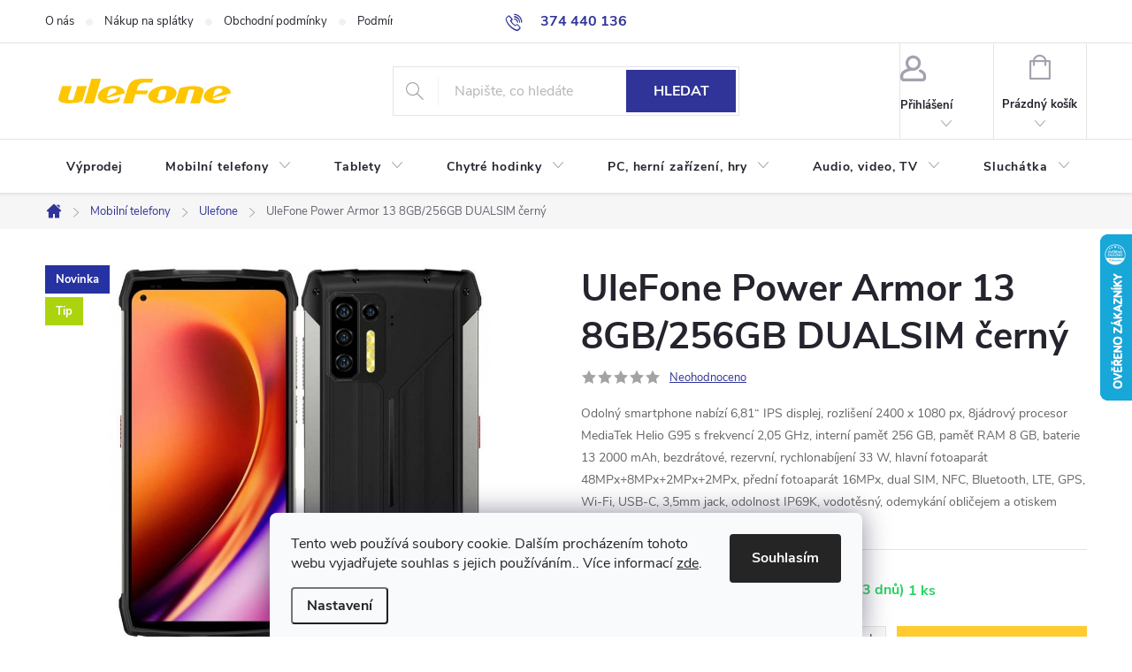

--- FILE ---
content_type: text/html; charset=utf-8
request_url: https://www.ulefone.cz/ulefone-power-armor-13-8gb-256gb-dualsim-cerny/
body_size: 29639
content:
<!doctype html><html lang="cs" dir="ltr" class="header-background-light external-fonts-loaded"><head><meta charset="utf-8" /><meta name="viewport" content="width=device-width,initial-scale=1" /><title>UleFone Power Armor 13 8GB/256GB DUALSIM černý - UleFone</title><link rel="preconnect" href="https://cdn.myshoptet.com" /><link rel="dns-prefetch" href="https://cdn.myshoptet.com" /><link rel="preload" href="https://cdn.myshoptet.com/prj/dist/master/cms/libs/jquery/jquery-1.11.3.min.js" as="script" /><link href="https://cdn.myshoptet.com/prj/dist/master/cms/templates/frontend_templates/shared/css/font-face/source-sans-3.css" rel="stylesheet"><link href="https://cdn.myshoptet.com/prj/dist/master/cms/templates/frontend_templates/shared/css/font-face/exo-2.css" rel="stylesheet"><script>
dataLayer = [];
dataLayer.push({'shoptet' : {
    "pageId": 841,
    "pageType": "productDetail",
    "currency": "CZK",
    "currencyInfo": {
        "decimalSeparator": ",",
        "exchangeRate": 1,
        "priceDecimalPlaces": 2,
        "symbol": "K\u010d",
        "symbolLeft": 0,
        "thousandSeparator": " "
    },
    "language": "cs",
    "projectId": 454077,
    "product": {
        "id": 282,
        "guid": "7d60599a-0cb0-11ed-a7c3-bc97e1a7448e",
        "hasVariants": false,
        "codes": [
            {
                "code": "ULEFONEPOWERARMOR138256BLACKT2",
                "quantity": "1",
                "stocks": [
                    {
                        "id": "ext",
                        "quantity": "1"
                    }
                ]
            }
        ],
        "code": "ULEFONEPOWERARMOR138256BLACKT2",
        "name": "UleFone Power Armor 13 8GB\/256GB DUALSIM \u010dern\u00fd",
        "appendix": "",
        "weight": 0,
        "manufacturer": "UleFone",
        "manufacturerGuid": "1EF5334202256658BDE4DA0BA3DED3EE",
        "currentCategory": "Mobiln\u00ed telefony | Ulefone",
        "currentCategoryGuid": "00ce0308-0dfa-11ef-8df6-927f9d3c6941",
        "defaultCategory": "Mobiln\u00ed telefony | Ulefone",
        "defaultCategoryGuid": "00ce0308-0dfa-11ef-8df6-927f9d3c6941",
        "currency": "CZK",
        "priceWithVat": 6790
    },
    "stocks": [
        {
            "id": "ext",
            "title": "Sklad",
            "isDeliveryPoint": 0,
            "visibleOnEshop": 1
        }
    ],
    "cartInfo": {
        "id": null,
        "freeShipping": false,
        "freeShippingFrom": null,
        "leftToFreeGift": {
            "formattedPrice": "0 K\u010d",
            "priceLeft": 0
        },
        "freeGift": false,
        "leftToFreeShipping": {
            "priceLeft": null,
            "dependOnRegion": null,
            "formattedPrice": null
        },
        "discountCoupon": [],
        "getNoBillingShippingPrice": {
            "withoutVat": 0,
            "vat": 0,
            "withVat": 0
        },
        "cartItems": [],
        "taxMode": "ORDINARY"
    },
    "cart": [],
    "customer": {
        "priceRatio": 1,
        "priceListId": 1,
        "groupId": null,
        "registered": false,
        "mainAccount": false
    }
}});
dataLayer.push({'cookie_consent' : {
    "marketing": "denied",
    "analytics": "denied"
}});
document.addEventListener('DOMContentLoaded', function() {
    shoptet.consent.onAccept(function(agreements) {
        if (agreements.length == 0) {
            return;
        }
        dataLayer.push({
            'cookie_consent' : {
                'marketing' : (agreements.includes(shoptet.config.cookiesConsentOptPersonalisation)
                    ? 'granted' : 'denied'),
                'analytics': (agreements.includes(shoptet.config.cookiesConsentOptAnalytics)
                    ? 'granted' : 'denied')
            },
            'event': 'cookie_consent'
        });
    });
});
</script>

<!-- Google Tag Manager -->
<script>(function(w,d,s,l,i){w[l]=w[l]||[];w[l].push({'gtm.start':
new Date().getTime(),event:'gtm.js'});var f=d.getElementsByTagName(s)[0],
j=d.createElement(s),dl=l!='dataLayer'?'&l='+l:'';j.async=true;j.src=
'https://www.googletagmanager.com/gtm.js?id='+i+dl;f.parentNode.insertBefore(j,f);
})(window,document,'script','dataLayer','GTM-54VFWXZ');</script>
<!-- End Google Tag Manager -->

<meta property="og:type" content="website"><meta property="og:site_name" content="ulefone.cz"><meta property="og:url" content="https://www.ulefone.cz/ulefone-power-armor-13-8gb-256gb-dualsim-cerny/"><meta property="og:title" content="UleFone Power Armor 13 8GB/256GB DUALSIM černý - UleFone"><meta name="author" content="UleFone"><meta name="web_author" content="Shoptet.cz"><meta name="dcterms.rightsHolder" content="www.ulefone.cz"><meta name="robots" content="index,follow"><meta property="og:image" content="https://cdn.myshoptet.com/usr/www.ulefone.cz/user/shop/big/282_product-4815509.jpg?62df9287"><meta property="og:description" content="UleFone Power Armor 13 8GB/256GB DUALSIM černý. Odolný smartphone nabízí 6,81“ IPS displej, rozlišení 2400 x 1080 px, 8jádrový procesor MediaTek Helio G95 s frekvencí 2,05 GHz, interní paměť 256 GB, paměť RAM 8 GB, baterie 13 2000 mAh, bezdrátové, rezervní, rychlonabíjení 33 W, hlavní fotoaparát 48MPx+8MPx+2MPx+2MPx,…"><meta name="description" content="UleFone Power Armor 13 8GB/256GB DUALSIM černý. Odolný smartphone nabízí 6,81“ IPS displej, rozlišení 2400 x 1080 px, 8jádrový procesor MediaTek Helio G95 s frekvencí 2,05 GHz, interní paměť 256 GB, paměť RAM 8 GB, baterie 13 2000 mAh, bezdrátové, rezervní, rychlonabíjení 33 W, hlavní fotoaparát 48MPx+8MPx+2MPx+2MPx,…"><meta name="google-site-verification" content="lhO0VL49k3IyAalRFp0hAmmMsTjrLpcsA5ePMPwqO-M"><meta property="product:price:amount" content="6790"><meta property="product:price:currency" content="CZK"><style>:root {--color-primary: #303498;--color-primary-h: 238;--color-primary-s: 52%;--color-primary-l: 39%;--color-primary-hover: #3531ff;--color-primary-hover-h: 241;--color-primary-hover-s: 100%;--color-primary-hover-l: 60%;--color-secondary: #ffcb2f;--color-secondary-h: 45;--color-secondary-s: 100%;--color-secondary-l: 59%;--color-secondary-hover: #cd9934;--color-secondary-hover-h: 40;--color-secondary-hover-s: 60%;--color-secondary-hover-l: 50%;--color-tertiary: #cfcfcf;--color-tertiary-h: 0;--color-tertiary-s: 0%;--color-tertiary-l: 81%;--color-tertiary-hover: #ffffff;--color-tertiary-hover-h: 0;--color-tertiary-hover-s: 0%;--color-tertiary-hover-l: 100%;--color-header-background: #ffffff;--template-font: "Source Sans 3";--template-headings-font: "Exo 2";--header-background-url: url("https://cdn.myshoptet.com/usr/www.ulefone.cz/user/header_backgrounds/black_and_white_aesthetic_minimalist_modern_simple_typography_coconut_cosmetics_logo_(2880_x_1620_px).png");--cookies-notice-background: #F8FAFB;--cookies-notice-color: #252525;--cookies-notice-button-hover: #27263f;--cookies-notice-link-hover: #3b3a5f;--templates-update-management-preview-mode-content: "Náhled aktualizací šablony je aktivní pro váš prohlížeč."}</style>
    <script>var shoptet = shoptet || {};</script>
    <script src="https://cdn.myshoptet.com/prj/dist/master/shop/dist/main-3g-header.js.05f199e7fd2450312de2.js"></script>
<!-- User include --><!-- service 776(417) html code header -->
<link type="text/css" rel="stylesheet" media="all"  href="https://cdn.myshoptet.com/usr/paxio.myshoptet.com/user/documents/blank/style.css?v1602546"/>
<link href="https://cdn.myshoptet.com/prj/dist/master/shop/dist/font-shoptet-11.css.62c94c7785ff2cea73b2.css" rel="stylesheet">
<link href="https://cdn.myshoptet.com/usr/paxio.myshoptet.com/user/documents/blank/ikony.css?v9" rel="stylesheet">
<link type="text/css" rel="stylesheet" media="screen"  href="https://cdn.myshoptet.com/usr/paxio.myshoptet.com/user/documents/blank/preklady.css?v27" />
<link rel="stylesheet" href="https://cdn.myshoptet.com/usr/paxio.myshoptet.com/user/documents/blank/Slider/slick.css" />
<link rel="stylesheet" href="https://cdn.myshoptet.com/usr/paxio.myshoptet.com/user/documents/blank/Slider/slick-theme.css?v4" />
<link rel="stylesheet" href="https://cdn.myshoptet.com/usr/paxio.myshoptet.com/user/documents/blank/Slider/slick-classic.css?v3" />

<!-- /User include --><link rel="shortcut icon" href="/favicon.ico" type="image/x-icon" /><link rel="canonical" href="https://www.ulefone.cz/ulefone-power-armor-13-8gb-256gb-dualsim-cerny/" />    <script>
        var _hwq = _hwq || [];
        _hwq.push(['setKey', '63CAD4094AF43F41C3207B7118BF291F']);
        _hwq.push(['setTopPos', '200']);
        _hwq.push(['showWidget', '22']);
        (function() {
            var ho = document.createElement('script');
            ho.src = 'https://cz.im9.cz/direct/i/gjs.php?n=wdgt&sak=63CAD4094AF43F41C3207B7118BF291F';
            var s = document.getElementsByTagName('script')[0]; s.parentNode.insertBefore(ho, s);
        })();
    </script>
    <!-- Global site tag (gtag.js) - Google Analytics -->
    <script async src="https://www.googletagmanager.com/gtag/js?id=G-W0SBT5LXGT"></script>
    <script>
        
        window.dataLayer = window.dataLayer || [];
        function gtag(){dataLayer.push(arguments);}
        

                    console.debug('default consent data');

            gtag('consent', 'default', {"ad_storage":"denied","analytics_storage":"denied","ad_user_data":"denied","ad_personalization":"denied","wait_for_update":500});
            dataLayer.push({
                'event': 'default_consent'
            });
        
        gtag('js', new Date());

                gtag('config', 'UA-210221963-1', { 'groups': "UA" });
        
                gtag('config', 'G-W0SBT5LXGT', {"groups":"GA4","send_page_view":false,"content_group":"productDetail","currency":"CZK","page_language":"cs"});
        
                gtag('config', 'AW-10790758181', {"allow_enhanced_conversions":true});
        
        
        
        
        
                    gtag('event', 'page_view', {"send_to":"GA4","page_language":"cs","content_group":"productDetail","currency":"CZK"});
        
                gtag('set', 'currency', 'CZK');

        gtag('event', 'view_item', {
            "send_to": "UA",
            "items": [
                {
                    "id": "ULEFONEPOWERARMOR138256BLACKT2",
                    "name": "UleFone Power Armor 13 8GB\/256GB DUALSIM \u010dern\u00fd",
                    "category": "Mobiln\u00ed telefony \/ Ulefone",
                                        "brand": "UleFone",
                                                            "price": 5611.57
                }
            ]
        });
        
        
        
        
        
                    gtag('event', 'view_item', {"send_to":"GA4","page_language":"cs","content_group":"productDetail","value":5611.5699999999997,"currency":"CZK","items":[{"item_id":"ULEFONEPOWERARMOR138256BLACKT2","item_name":"UleFone Power Armor 13 8GB\/256GB DUALSIM \u010dern\u00fd","item_brand":"UleFone","item_category":"Mobiln\u00ed telefony","item_category2":"Ulefone","price":5611.5699999999997,"quantity":1,"index":0}]});
        
        
        
        
        
        
        
        document.addEventListener('DOMContentLoaded', function() {
            if (typeof shoptet.tracking !== 'undefined') {
                for (var id in shoptet.tracking.bannersList) {
                    gtag('event', 'view_promotion', {
                        "send_to": "UA",
                        "promotions": [
                            {
                                "id": shoptet.tracking.bannersList[id].id,
                                "name": shoptet.tracking.bannersList[id].name,
                                "position": shoptet.tracking.bannersList[id].position
                            }
                        ]
                    });
                }
            }

            shoptet.consent.onAccept(function(agreements) {
                if (agreements.length !== 0) {
                    console.debug('gtag consent accept');
                    var gtagConsentPayload =  {
                        'ad_storage': agreements.includes(shoptet.config.cookiesConsentOptPersonalisation)
                            ? 'granted' : 'denied',
                        'analytics_storage': agreements.includes(shoptet.config.cookiesConsentOptAnalytics)
                            ? 'granted' : 'denied',
                                                                                                'ad_user_data': agreements.includes(shoptet.config.cookiesConsentOptPersonalisation)
                            ? 'granted' : 'denied',
                        'ad_personalization': agreements.includes(shoptet.config.cookiesConsentOptPersonalisation)
                            ? 'granted' : 'denied',
                        };
                    console.debug('update consent data', gtagConsentPayload);
                    gtag('consent', 'update', gtagConsentPayload);
                    dataLayer.push(
                        { 'event': 'update_consent' }
                    );
                }
            });
        });
    </script>
<script>
    (function(t, r, a, c, k, i, n, g) { t['ROIDataObject'] = k;
    t[k]=t[k]||function(){ (t[k].q=t[k].q||[]).push(arguments) },t[k].c=i;n=r.createElement(a),
    g=r.getElementsByTagName(a)[0];n.async=1;n.src=c;g.parentNode.insertBefore(n,g)
    })(window, document, 'script', '//www.heureka.cz/ocm/sdk.js?source=shoptet&version=2&page=product_detail', 'heureka', 'cz');

    heureka('set_user_consent', 0);
</script>
</head><body class="desktop id-841 in-ulefone-3 template-11 type-product type-detail one-column-body columns-3 blank-mode blank-mode-css ums_forms_redesign--off ums_a11y_category_page--on ums_discussion_rating_forms--off ums_flags_display_unification--on ums_a11y_login--on mobile-header-version-1">
        <div id="fb-root"></div>
        <script>
            window.fbAsyncInit = function() {
                FB.init({
                    autoLogAppEvents : true,
                    xfbml            : true,
                    version          : 'v24.0'
                });
            };
        </script>
        <script async defer crossorigin="anonymous" src="https://connect.facebook.net/cs_CZ/sdk.js#xfbml=1&version=v24.0"></script>
<!-- Google Tag Manager (noscript) -->
<noscript><iframe src="https://www.googletagmanager.com/ns.html?id=GTM-54VFWXZ"
height="0" width="0" style="display:none;visibility:hidden"></iframe></noscript>
<!-- End Google Tag Manager (noscript) -->

    <div class="siteCookies siteCookies--bottom siteCookies--light js-siteCookies" role="dialog" data-testid="cookiesPopup" data-nosnippet>
        <div class="siteCookies__form">
            <div class="siteCookies__content">
                <div class="siteCookies__text">
                    Tento web používá soubory cookie. Dalším procházením tohoto webu vyjadřujete souhlas s jejich používáním.. Více informací <a href="http://www.ulefone.cz/podminky-ochrany-osobnich-udaju/" target="\&quot;_blank\&quot;" rel="\&quot;" noreferrer="">zde</a>.
                </div>
                <p class="siteCookies__links">
                    <button class="siteCookies__link js-cookies-settings" aria-label="Nastavení cookies" data-testid="cookiesSettings">Nastavení</button>
                </p>
            </div>
            <div class="siteCookies__buttonWrap">
                                <button class="siteCookies__button js-cookiesConsentSubmit" value="all" aria-label="Přijmout cookies" data-testid="buttonCookiesAccept">Souhlasím</button>
            </div>
        </div>
        <script>
            document.addEventListener("DOMContentLoaded", () => {
                const siteCookies = document.querySelector('.js-siteCookies');
                document.addEventListener("scroll", shoptet.common.throttle(() => {
                    const st = document.documentElement.scrollTop;
                    if (st > 1) {
                        siteCookies.classList.add('siteCookies--scrolled');
                    } else {
                        siteCookies.classList.remove('siteCookies--scrolled');
                    }
                }, 100));
            });
        </script>
    </div>
<a href="#content" class="skip-link sr-only">Přejít na obsah</a><div class="overall-wrapper"><div class="user-action"><div class="container">
    <div class="user-action-in">
                    <div id="login" class="user-action-login popup-widget login-widget" role="dialog" aria-labelledby="loginHeading">
        <div class="popup-widget-inner">
                            <h2 id="loginHeading">Přihlášení k vašemu účtu</h2><div id="customerLogin"><form action="/action/Customer/Login/" method="post" id="formLoginIncluded" class="csrf-enabled formLogin" data-testid="formLogin"><input type="hidden" name="referer" value="" /><div class="form-group"><div class="input-wrapper email js-validated-element-wrapper no-label"><input type="email" name="email" class="form-control" autofocus placeholder="E-mailová adresa (např. jan@novak.cz)" data-testid="inputEmail" autocomplete="email" required /></div></div><div class="form-group"><div class="input-wrapper password js-validated-element-wrapper no-label"><input type="password" name="password" class="form-control" placeholder="Heslo" data-testid="inputPassword" autocomplete="current-password" required /><span class="no-display">Nemůžete vyplnit toto pole</span><input type="text" name="surname" value="" class="no-display" /></div></div><div class="form-group"><div class="login-wrapper"><button type="submit" class="btn btn-secondary btn-text btn-login" data-testid="buttonSubmit">Přihlásit se</button><div class="password-helper"><a href="/registrace/" data-testid="signup" rel="nofollow">Nová registrace</a><a href="/klient/zapomenute-heslo/" rel="nofollow">Zapomenuté heslo</a></div></div></div><div class="social-login-buttons"><div class="social-login-buttons-divider"><span>nebo</span></div><div class="form-group"><a href="/action/Social/login/?provider=Facebook" class="login-btn facebook" rel="nofollow"><span class="login-facebook-icon"></span><strong>Přihlásit se přes Facebook</strong></a></div><div class="form-group"><a href="/action/Social/login/?provider=Seznam" class="login-btn seznam" rel="nofollow"><span class="login-seznam-icon"></span><strong>Přihlásit se přes Seznam</strong></a></div></div></form>
</div>                    </div>
    </div>

                            <div id="cart-widget" class="user-action-cart popup-widget cart-widget loader-wrapper" data-testid="popupCartWidget" role="dialog" aria-hidden="true">
    <div class="popup-widget-inner cart-widget-inner place-cart-here">
        <div class="loader-overlay">
            <div class="loader"></div>
        </div>
    </div>

    <div class="cart-widget-button">
        <a href="/kosik/" class="btn btn-conversion" id="continue-order-button" rel="nofollow" data-testid="buttonNextStep">Pokračovat do košíku</a>
    </div>
</div>
            </div>
</div>
</div><div class="top-navigation-bar" data-testid="topNavigationBar">

    <div class="container">

        <div class="top-navigation-contacts">
            <strong>Zákaznická podpora:</strong><a href="tel:374440136" class="project-phone" aria-label="Zavolat na 374440136" data-testid="contactboxPhone"><span>374 440 136</span></a><a href="mailto:info@ulefone.cz" class="project-email" data-testid="contactboxEmail"><span>info@ulefone.cz</span></a>        </div>

                            <div class="top-navigation-menu">
                <div class="top-navigation-menu-trigger"></div>
                <ul class="top-navigation-bar-menu">
                                            <li class="top-navigation-menu-item-1102">
                            <a href="/o-nas/">O nás</a>
                        </li>
                                            <li class="top-navigation-menu-item-27">
                            <a href="/nakup-na-splatky/">Nákup na splátky</a>
                        </li>
                                            <li class="top-navigation-menu-item-39">
                            <a href="/obchodni-podminky/">Obchodní podmínky</a>
                        </li>
                                            <li class="top-navigation-menu-item-691">
                            <a href="/podminky-ochrany-osobnich-udaju/">Podmínky ochrany osobních údajů </a>
                        </li>
                                            <li class="top-navigation-menu-item-898">
                            <a href="/vraceni-zbozi-a-reklamace-/">Vrácení zboží a reklamace</a>
                        </li>
                                            <li class="top-navigation-menu-item-1075">
                            <a href="/servis-ulefone/">Servis Ulefone</a>
                        </li>
                                    </ul>
                <ul class="top-navigation-bar-menu-helper"></ul>
            </div>
        
        <div class="top-navigation-tools">
            <div class="responsive-tools">
                <a href="#" class="toggle-window" data-target="search" aria-label="Hledat" data-testid="linkSearchIcon"></a>
                                                            <a href="#" class="toggle-window" data-target="login"></a>
                                                    <a href="#" class="toggle-window" data-target="navigation" aria-label="Menu" data-testid="hamburgerMenu"></a>
            </div>
                        <button class="top-nav-button top-nav-button-login toggle-window" type="button" data-target="login" aria-haspopup="dialog" aria-controls="login" aria-expanded="false" data-testid="signin"><span>Přihlášení</span></button>        </div>

    </div>

</div>
<header id="header"><div class="container navigation-wrapper">
    <div class="header-top">
        <div class="site-name-wrapper">
            <div class="site-name"><a href="/" data-testid="linkWebsiteLogo"><img src="https://cdn.myshoptet.com/usr/www.ulefone.cz/user/logos/ulefone_yellow_rgb.jpg" alt="UleFone" fetchpriority="low" /></a></div>        </div>
        <div class="search" itemscope itemtype="https://schema.org/WebSite">
            <meta itemprop="headline" content="Ulefone"/><meta itemprop="url" content="https://www.ulefone.cz"/><meta itemprop="text" content="UleFone Power Armor 13 8GB/256GB DUALSIM černý. Odolný smartphone nabízí 6,81“ IPS displej, rozlišení 2400 x 1080 px, 8jádrový procesor MediaTek Helio G95 s frekvencí 2,05 GHz, interní paměť 256 GB, paměť RAM 8 GB, baterie 13 2000 mAh, bezdrátové, rezervní, rychlonabíjení 33 W, hlavní fotoaparát..."/>            <form action="/action/ProductSearch/prepareString/" method="post"
    id="formSearchForm" class="search-form compact-form js-search-main"
    itemprop="potentialAction" itemscope itemtype="https://schema.org/SearchAction" data-testid="searchForm">
    <fieldset>
        <meta itemprop="target"
            content="https://www.ulefone.cz/vyhledavani/?string={string}"/>
        <input type="hidden" name="language" value="cs"/>
        
            
<input
    type="search"
    name="string"
        class="query-input form-control search-input js-search-input"
    placeholder="Napište, co hledáte"
    autocomplete="off"
    required
    itemprop="query-input"
    aria-label="Vyhledávání"
    data-testid="searchInput"
>
            <button type="submit" class="btn btn-default" data-testid="searchBtn">Hledat</button>
        
    </fieldset>
</form>
        </div>
        <div class="navigation-buttons">
                
    <a href="/kosik/" class="btn btn-icon toggle-window cart-count" data-target="cart" data-hover="true" data-redirect="true" data-testid="headerCart" rel="nofollow" aria-haspopup="dialog" aria-expanded="false" aria-controls="cart-widget">
        
                <span class="sr-only">Nákupní košík</span>
        
            <span class="cart-price visible-lg-inline-block" data-testid="headerCartPrice">
                                    Prázdný košík                            </span>
        
    
            </a>
        </div>
    </div>
    <nav id="navigation" aria-label="Hlavní menu" data-collapsible="true"><div class="navigation-in menu"><ul class="menu-level-1" role="menubar" data-testid="headerMenuItems"><li class="menu-item-1097" role="none"><a href="/vyprodej/" data-testid="headerMenuItem" role="menuitem" aria-expanded="false"><b>Výprodej</b></a></li>
<li class="menu-item-790 ext" role="none"><a href="/mobilni-telefony/" data-testid="headerMenuItem" role="menuitem" aria-haspopup="true" aria-expanded="false"><b>Mobilní telefony</b><span class="submenu-arrow"></span></a><ul class="menu-level-2" aria-label="Mobilní telefony" tabindex="-1" role="menu"><li class="menu-item-793" role="none"><a href="/apple-2/" class="menu-image" data-testid="headerMenuItem" tabindex="-1" aria-hidden="true"><img src="data:image/svg+xml,%3Csvg%20width%3D%22140%22%20height%3D%22100%22%20xmlns%3D%22http%3A%2F%2Fwww.w3.org%2F2000%2Fsvg%22%3E%3C%2Fsvg%3E" alt="" aria-hidden="true" width="140" height="100"  data-src="https://cdn.myshoptet.com/usr/www.ulefone.cz/user/categories/thumb/58022-1109443654_v-1.jpg" fetchpriority="low" /></a><div><a href="/apple-2/" data-testid="headerMenuItem" role="menuitem"><span>Apple</span></a>
                        </div></li><li class="menu-item-796" role="none"><a href="/samsung-2/" class="menu-image" data-testid="headerMenuItem" tabindex="-1" aria-hidden="true"><img src="data:image/svg+xml,%3Csvg%20width%3D%22140%22%20height%3D%22100%22%20xmlns%3D%22http%3A%2F%2Fwww.w3.org%2F2000%2Fsvg%22%3E%3C%2Fsvg%3E" alt="" aria-hidden="true" width="140" height="100"  data-src="https://cdn.myshoptet.com/usr/www.ulefone.cz/user/categories/thumb/1141635-0810129183_v.jpg" fetchpriority="low" /></a><div><a href="/samsung-2/" data-testid="headerMenuItem" role="menuitem"><span>Samsung</span></a>
                        </div></li><li class="menu-item-799" role="none"><a href="/xiaomi-2/" class="menu-image" data-testid="headerMenuItem" tabindex="-1" aria-hidden="true"><img src="data:image/svg+xml,%3Csvg%20width%3D%22140%22%20height%3D%22100%22%20xmlns%3D%22http%3A%2F%2Fwww.w3.org%2F2000%2Fsvg%22%3E%3C%2Fsvg%3E" alt="" aria-hidden="true" width="140" height="100"  data-src="https://cdn.myshoptet.com/usr/www.ulefone.cz/user/categories/thumb/51789-1405239768_v-1.jpg" fetchpriority="low" /></a><div><a href="/xiaomi-2/" data-testid="headerMenuItem" role="menuitem"><span>Xiaomi</span></a>
                        </div></li><li class="menu-item-838" role="none"><a href="/motorola-2/" class="menu-image" data-testid="headerMenuItem" tabindex="-1" aria-hidden="true"><img src="data:image/svg+xml,%3Csvg%20width%3D%22140%22%20height%3D%22100%22%20xmlns%3D%22http%3A%2F%2Fwww.w3.org%2F2000%2Fsvg%22%3E%3C%2Fsvg%3E" alt="" aria-hidden="true" width="140" height="100"  data-src="https://cdn.myshoptet.com/usr/www.ulefone.cz/user/categories/thumb/1259128-1005177883_v.jpg" fetchpriority="low" /></a><div><a href="/motorola-2/" data-testid="headerMenuItem" role="menuitem"><span>Motorola</span></a>
                        </div></li><li class="menu-item-841 active" role="none"><a href="/ulefone-3/" class="menu-image" data-testid="headerMenuItem" tabindex="-1" aria-hidden="true"><img src="data:image/svg+xml,%3Csvg%20width%3D%22140%22%20height%3D%22100%22%20xmlns%3D%22http%3A%2F%2Fwww.w3.org%2F2000%2Fsvg%22%3E%3C%2Fsvg%3E" alt="" aria-hidden="true" width="140" height="100"  data-src="https://cdn.myshoptet.com/usr/www.ulefone.cz/user/categories/thumb/50209-1202546255_v.jpg" fetchpriority="low" /></a><div><a href="/ulefone-3/" data-testid="headerMenuItem" role="menuitem"><span>Ulefone</span></a>
                        </div></li><li class="menu-item-901" role="none"><a href="/doogee/" class="menu-image" data-testid="headerMenuItem" tabindex="-1" aria-hidden="true"><img src="data:image/svg+xml,%3Csvg%20width%3D%22140%22%20height%3D%22100%22%20xmlns%3D%22http%3A%2F%2Fwww.w3.org%2F2000%2Fsvg%22%3E%3C%2Fsvg%3E" alt="" aria-hidden="true" width="140" height="100"  data-src="https://cdn.myshoptet.com/usr/www.ulefone.cz/user/categories/thumb/39877-1408394124.jpg" fetchpriority="low" /></a><div><a href="/doogee/" data-testid="headerMenuItem" role="menuitem"><span>Doogee</span></a>
                        </div></li><li class="menu-item-904" role="none"><a href="/realme/" class="menu-image" data-testid="headerMenuItem" tabindex="-1" aria-hidden="true"><img src="data:image/svg+xml,%3Csvg%20width%3D%22140%22%20height%3D%22100%22%20xmlns%3D%22http%3A%2F%2Fwww.w3.org%2F2000%2Fsvg%22%3E%3C%2Fsvg%3E" alt="" aria-hidden="true" width="140" height="100"  data-src="https://cdn.myshoptet.com/usr/www.ulefone.cz/user/categories/thumb/realme-gt-7-pro-256gb-galaxy-grey.jpg" fetchpriority="low" /></a><div><a href="/realme/" data-testid="headerMenuItem" role="menuitem"><span>Realme</span></a>
                        </div></li><li class="menu-item-907" role="none"><a href="/honor/" class="menu-image" data-testid="headerMenuItem" tabindex="-1" aria-hidden="true"><img src="data:image/svg+xml,%3Csvg%20width%3D%22140%22%20height%3D%22100%22%20xmlns%3D%22http%3A%2F%2Fwww.w3.org%2F2000%2Fsvg%22%3E%3C%2Fsvg%3E" alt="" aria-hidden="true" width="140" height="100"  data-src="https://cdn.myshoptet.com/usr/www.ulefone.cz/user/categories/thumb/honor-magic6-pro-black.jpg" fetchpriority="low" /></a><div><a href="/honor/" data-testid="headerMenuItem" role="menuitem"><span>Honor</span></a>
                        </div></li></ul></li>
<li class="menu-item-718 ext" role="none"><a href="/tablety/" data-testid="headerMenuItem" role="menuitem" aria-haspopup="true" aria-expanded="false"><b>Tablety</b><span class="submenu-arrow"></span></a><ul class="menu-level-2" aria-label="Tablety" tabindex="-1" role="menu"><li class="menu-item-802" role="none"><a href="/apple-3/" class="menu-image" data-testid="headerMenuItem" tabindex="-1" aria-hidden="true"><img src="data:image/svg+xml,%3Csvg%20width%3D%22140%22%20height%3D%22100%22%20xmlns%3D%22http%3A%2F%2Fwww.w3.org%2F2000%2Fsvg%22%3E%3C%2Fsvg%3E" alt="" aria-hidden="true" width="140" height="100"  data-src="https://cdn.myshoptet.com/usr/www.ulefone.cz/user/categories/thumb/b8f720d93a06a6f39fb4f2a632a1f75a--mm1600x1600.jpg" fetchpriority="low" /></a><div><a href="/apple-3/" data-testid="headerMenuItem" role="menuitem"><span>Apple</span></a>
                        </div></li><li class="menu-item-805" role="none"><a href="/samsung-3/" class="menu-image" data-testid="headerMenuItem" tabindex="-1" aria-hidden="true"><img src="data:image/svg+xml,%3Csvg%20width%3D%22140%22%20height%3D%22100%22%20xmlns%3D%22http%3A%2F%2Fwww.w3.org%2F2000%2Fsvg%22%3E%3C%2Fsvg%3E" alt="" aria-hidden="true" width="140" height="100"  data-src="https://cdn.myshoptet.com/usr/www.ulefone.cz/user/categories/thumb/d3764ade222d02bdd6d680b8c5cd0102--mm1600x1600.jpg" fetchpriority="low" /></a><div><a href="/samsung-3/" data-testid="headerMenuItem" role="menuitem"><span>Samsung</span></a>
                        </div></li><li class="menu-item-1105" role="none"><a href="/ulefone-tablety/" class="menu-image" data-testid="headerMenuItem" tabindex="-1" aria-hidden="true"><img src="data:image/svg+xml,%3Csvg%20width%3D%22140%22%20height%3D%22100%22%20xmlns%3D%22http%3A%2F%2Fwww.w3.org%2F2000%2Fsvg%22%3E%3C%2Fsvg%3E" alt="" aria-hidden="true" width="140" height="100"  data-src="https://cdn.myshoptet.com/usr/www.ulefone.cz/user/categories/thumb/ulefone-armor-pad-pro.jpg" fetchpriority="low" /></a><div><a href="/ulefone-tablety/" data-testid="headerMenuItem" role="menuitem"><span>Ulefone</span></a>
                        </div></li></ul></li>
<li class="menu-item-715 ext" role="none"><a href="/chytre-hodinky/" data-testid="headerMenuItem" role="menuitem" aria-haspopup="true" aria-expanded="false"><b>Chytré hodinky</b><span class="submenu-arrow"></span></a><ul class="menu-level-2" aria-label="Chytré hodinky" tabindex="-1" role="menu"><li class="menu-item-811" role="none"><a href="/apple-4/" class="menu-image" data-testid="headerMenuItem" tabindex="-1" aria-hidden="true"><img src="data:image/svg+xml,%3Csvg%20width%3D%22140%22%20height%3D%22100%22%20xmlns%3D%22http%3A%2F%2Fwww.w3.org%2F2000%2Fsvg%22%3E%3C%2Fsvg%3E" alt="" aria-hidden="true" width="140" height="100"  data-src="https://cdn.myshoptet.com/usr/www.ulefone.cz/user/categories/thumb/1168385-1412179613.png" fetchpriority="low" /></a><div><a href="/apple-4/" data-testid="headerMenuItem" role="menuitem"><span>Apple</span></a>
                        </div></li><li class="menu-item-814" role="none"><a href="/samsung-4/" class="menu-image" data-testid="headerMenuItem" tabindex="-1" aria-hidden="true"><img src="data:image/svg+xml,%3Csvg%20width%3D%22140%22%20height%3D%22100%22%20xmlns%3D%22http%3A%2F%2Fwww.w3.org%2F2000%2Fsvg%22%3E%3C%2Fsvg%3E" alt="" aria-hidden="true" width="140" height="100"  data-src="https://cdn.myshoptet.com/usr/www.ulefone.cz/user/categories/thumb/d804cde938e74e5eac2758a947afe95a--mm1600x1600.jpg" fetchpriority="low" /></a><div><a href="/samsung-4/" data-testid="headerMenuItem" role="menuitem"><span>Samsung</span></a>
                        </div></li><li class="menu-item-817" role="none"><a href="/xiaomi-4/" class="menu-image" data-testid="headerMenuItem" tabindex="-1" aria-hidden="true"><img src="data:image/svg+xml,%3Csvg%20width%3D%22140%22%20height%3D%22100%22%20xmlns%3D%22http%3A%2F%2Fwww.w3.org%2F2000%2Fsvg%22%3E%3C%2Fsvg%3E" alt="" aria-hidden="true" width="140" height="100"  data-src="https://cdn.myshoptet.com/usr/www.ulefone.cz/user/categories/thumb/a241891d0b747025e9e0efebbec8955e--mm1600x1600.jpg" fetchpriority="low" /></a><div><a href="/xiaomi-4/" data-testid="headerMenuItem" role="menuitem"><span>Xiaomi</span></a>
                        </div></li><li class="menu-item-940" role="none"><a href="/amazfit/" class="menu-image" data-testid="headerMenuItem" tabindex="-1" aria-hidden="true"><img src="data:image/svg+xml,%3Csvg%20width%3D%22140%22%20height%3D%22100%22%20xmlns%3D%22http%3A%2F%2Fwww.w3.org%2F2000%2Fsvg%22%3E%3C%2Fsvg%3E" alt="" aria-hidden="true" width="140" height="100"  data-src="https://cdn.myshoptet.com/usr/www.ulefone.cz/user/categories/thumb/amazfit-gtr-3-pro-infinite-black_(1).jpg" fetchpriority="low" /></a><div><a href="/amazfit/" data-testid="headerMenuItem" role="menuitem"><span>Amazfit</span></a>
                        </div></li></ul></li>
<li class="menu-item-844 ext" role="none"><a href="/pocitace--herni-zarizeni/" data-testid="headerMenuItem" role="menuitem" aria-haspopup="true" aria-expanded="false"><b>PC, herní zařízení, hry</b><span class="submenu-arrow"></span></a><ul class="menu-level-2" aria-label="PC, herní zařízení, hry" tabindex="-1" role="menu"><li class="menu-item-847" role="none"><a href="/virtualni-realita/" class="menu-image" data-testid="headerMenuItem" tabindex="-1" aria-hidden="true"><img src="data:image/svg+xml,%3Csvg%20width%3D%22140%22%20height%3D%22100%22%20xmlns%3D%22http%3A%2F%2Fwww.w3.org%2F2000%2Fsvg%22%3E%3C%2Fsvg%3E" alt="" aria-hidden="true" width="140" height="100"  data-src="https://cdn.myshoptet.com/usr/www.ulefone.cz/user/categories/thumb/aba073f21f5f7e40f85d96e43811ed3d--mm2000x2000-1.jpg" fetchpriority="low" /></a><div><a href="/virtualni-realita/" data-testid="headerMenuItem" role="menuitem"><span>Virtuální realita</span></a>
                        </div></li><li class="menu-item-884" role="none"><a href="/herni-konzole/" class="menu-image" data-testid="headerMenuItem" tabindex="-1" aria-hidden="true"><img src="data:image/svg+xml,%3Csvg%20width%3D%22140%22%20height%3D%22100%22%20xmlns%3D%22http%3A%2F%2Fwww.w3.org%2F2000%2Fsvg%22%3E%3C%2Fsvg%3E" alt="" aria-hidden="true" width="140" height="100"  data-src="https://cdn.myshoptet.com/usr/www.ulefone.cz/user/categories/thumb/1179392-0401032744.jpg" fetchpriority="low" /></a><div><a href="/herni-konzole/" data-testid="headerMenuItem" role="menuitem"><span>Herní konzole</span></a>
                        </div></li><li class="menu-item-862" role="none"><a href="/hry/" class="menu-image" data-testid="headerMenuItem" tabindex="-1" aria-hidden="true"><img src="data:image/svg+xml,%3Csvg%20width%3D%22140%22%20height%3D%22100%22%20xmlns%3D%22http%3A%2F%2Fwww.w3.org%2F2000%2Fsvg%22%3E%3C%2Fsvg%3E" alt="" aria-hidden="true" width="140" height="100"  data-src="https://cdn.myshoptet.com/usr/www.ulefone.cz/user/categories/thumb/the-witcher-3-wild-hunt-complete-edition-ps5.jpg" fetchpriority="low" /></a><div><a href="/hry/" data-testid="headerMenuItem" role="menuitem"><span>Hry</span></a>
                        </div></li><li class="menu-item-1045" role="none"><a href="/lcd-monitory/" class="menu-image" data-testid="headerMenuItem" tabindex="-1" aria-hidden="true"><img src="data:image/svg+xml,%3Csvg%20width%3D%22140%22%20height%3D%22100%22%20xmlns%3D%22http%3A%2F%2Fwww.w3.org%2F2000%2Fsvg%22%3E%3C%2Fsvg%3E" alt="" aria-hidden="true" width="140" height="100"  data-src="https://cdn.myshoptet.com/usr/www.ulefone.cz/user/categories/thumb/1391125-0412281324.jpg" fetchpriority="low" /></a><div><a href="/lcd-monitory/" data-testid="headerMenuItem" role="menuitem"><span>LCD monitory</span></a>
                        </div></li><li class="menu-item-1048" role="none"><a href="/skrine-a-napajeci-zdroje-pro-pc/" class="menu-image" data-testid="headerMenuItem" tabindex="-1" aria-hidden="true"><img src="data:image/svg+xml,%3Csvg%20width%3D%22140%22%20height%3D%22100%22%20xmlns%3D%22http%3A%2F%2Fwww.w3.org%2F2000%2Fsvg%22%3E%3C%2Fsvg%3E" alt="" aria-hidden="true" width="140" height="100"  data-src="https://cdn.myshoptet.com/usr/www.ulefone.cz/user/categories/thumb/1142718-1011568107.jpg" fetchpriority="low" /></a><div><a href="/skrine-a-napajeci-zdroje-pro-pc/" data-testid="headerMenuItem" role="menuitem"><span>Skříně a napájecí zdroje pro PC</span></a>
                        </div></li><li class="menu-item-1054" role="none"><a href="/herni-prislusenstvi/" class="menu-image" data-testid="headerMenuItem" tabindex="-1" aria-hidden="true"><img src="data:image/svg+xml,%3Csvg%20width%3D%22140%22%20height%3D%22100%22%20xmlns%3D%22http%3A%2F%2Fwww.w3.org%2F2000%2Fsvg%22%3E%3C%2Fsvg%3E" alt="" aria-hidden="true" width="140" height="100"  data-src="https://cdn.myshoptet.com/usr/www.ulefone.cz/user/categories/thumb/1454732-0402395076.jpg" fetchpriority="low" /></a><div><a href="/herni-prislusenstvi/" data-testid="headerMenuItem" role="menuitem"><span>Herní příslušenství</span></a>
                        </div></li><li class="menu-item-1078" role="none"><a href="/notebook/" class="menu-image" data-testid="headerMenuItem" tabindex="-1" aria-hidden="true"><img src="data:image/svg+xml,%3Csvg%20width%3D%22140%22%20height%3D%22100%22%20xmlns%3D%22http%3A%2F%2Fwww.w3.org%2F2000%2Fsvg%22%3E%3C%2Fsvg%3E" alt="" aria-hidden="true" width="140" height="100"  data-src="https://cdn.myshoptet.com/usr/www.ulefone.cz/user/categories/thumb/1154779-0511365499_v.jpg" fetchpriority="low" /></a><div><a href="/notebook/" data-testid="headerMenuItem" role="menuitem"><span>Notebook</span></a>
                        </div></li></ul></li>
<li class="menu-item-832 ext" role="none"><a href="/audio--video--tv/" data-testid="headerMenuItem" role="menuitem" aria-haspopup="true" aria-expanded="false"><b>Audio, video, TV</b><span class="submenu-arrow"></span></a><ul class="menu-level-2" aria-label="Audio, video, TV" tabindex="-1" role="menu"><li class="menu-item-835" role="none"><a href="/bluetooth-reproduktory/" class="menu-image" data-testid="headerMenuItem" tabindex="-1" aria-hidden="true"><img src="data:image/svg+xml,%3Csvg%20width%3D%22140%22%20height%3D%22100%22%20xmlns%3D%22http%3A%2F%2Fwww.w3.org%2F2000%2Fsvg%22%3E%3C%2Fsvg%3E" alt="" aria-hidden="true" width="140" height="100"  data-src="https://cdn.myshoptet.com/usr/www.ulefone.cz/user/categories/thumb/581306bf4d1afcb98813bb2432be14d2--mm1600x1600.jpg" fetchpriority="low" /></a><div><a href="/bluetooth-reproduktory/" data-testid="headerMenuItem" role="menuitem"><span>Bluetooth reproduktory</span></a>
                        </div></li><li class="menu-item-880" role="none"><a href="/sportovni-kamery/" class="menu-image" data-testid="headerMenuItem" tabindex="-1" aria-hidden="true"><img src="data:image/svg+xml,%3Csvg%20width%3D%22140%22%20height%3D%22100%22%20xmlns%3D%22http%3A%2F%2Fwww.w3.org%2F2000%2Fsvg%22%3E%3C%2Fsvg%3E" alt="" aria-hidden="true" width="140" height="100"  data-src="https://cdn.myshoptet.com/usr/www.ulefone.cz/user/categories/thumb/1314736-1108082148.jpg" fetchpriority="low" /></a><div><a href="/sportovni-kamery/" data-testid="headerMenuItem" role="menuitem"><span>Sportovní kamery</span></a>
                        </div></li><li class="menu-item-883" role="none"><a href="/televize/" class="menu-image" data-testid="headerMenuItem" tabindex="-1" aria-hidden="true"><img src="data:image/svg+xml,%3Csvg%20width%3D%22140%22%20height%3D%22100%22%20xmlns%3D%22http%3A%2F%2Fwww.w3.org%2F2000%2Fsvg%22%3E%3C%2Fsvg%3E" alt="" aria-hidden="true" width="140" height="100"  data-src="https://cdn.myshoptet.com/usr/www.ulefone.cz/user/categories/thumb/1177345-0412364833.jpg" fetchpriority="low" /></a><div><a href="/televize/" data-testid="headerMenuItem" role="menuitem"><span>Televize</span></a>
                        </div></li><li class="menu-item-1057" role="none"><a href="/radiobudiky/" class="menu-image" data-testid="headerMenuItem" tabindex="-1" aria-hidden="true"><img src="data:image/svg+xml,%3Csvg%20width%3D%22140%22%20height%3D%22100%22%20xmlns%3D%22http%3A%2F%2Fwww.w3.org%2F2000%2Fsvg%22%3E%3C%2Fsvg%3E" alt="" aria-hidden="true" width="140" height="100"  data-src="https://cdn.myshoptet.com/usr/www.ulefone.cz/user/categories/thumb/112281-0810198355.jpg" fetchpriority="low" /></a><div><a href="/radiobudiky/" data-testid="headerMenuItem" role="menuitem"><span>Radiobudíky</span></a>
                        </div></li></ul></li>
<li class="menu-item-769 ext" role="none"><a href="/sluchatka-2/" data-testid="headerMenuItem" role="menuitem" aria-haspopup="true" aria-expanded="false"><b>Sluchátka</b><span class="submenu-arrow"></span></a><ul class="menu-level-2" aria-label="Sluchátka" tabindex="-1" role="menu"><li class="menu-item-871" role="none"><a href="/sony/" class="menu-image" data-testid="headerMenuItem" tabindex="-1" aria-hidden="true"><img src="data:image/svg+xml,%3Csvg%20width%3D%22140%22%20height%3D%22100%22%20xmlns%3D%22http%3A%2F%2Fwww.w3.org%2F2000%2Fsvg%22%3E%3C%2Fsvg%3E" alt="" aria-hidden="true" width="140" height="100"  data-src="https://cdn.myshoptet.com/usr/www.ulefone.cz/user/categories/thumb/1226147-0403369548.jpg" fetchpriority="low" /></a><div><a href="/sony/" data-testid="headerMenuItem" role="menuitem"><span>Sony</span></a>
                        </div></li><li class="menu-item-877" role="none"><a href="/rixon/" class="menu-image" data-testid="headerMenuItem" tabindex="-1" aria-hidden="true"><img src="data:image/svg+xml,%3Csvg%20width%3D%22140%22%20height%3D%22100%22%20xmlns%3D%22http%3A%2F%2Fwww.w3.org%2F2000%2Fsvg%22%3E%3C%2Fsvg%3E" alt="" aria-hidden="true" width="140" height="100"  data-src="https://cdn.myshoptet.com/usr/www.ulefone.cz/user/categories/thumb/1298424-1207377765_(1).jpg" fetchpriority="low" /></a><div><a href="/rixon/" data-testid="headerMenuItem" role="menuitem"><span>Rixon</span></a>
                        </div></li><li class="menu-item-823" role="none"><a href="/apple-5/" class="menu-image" data-testid="headerMenuItem" tabindex="-1" aria-hidden="true"><img src="data:image/svg+xml,%3Csvg%20width%3D%22140%22%20height%3D%22100%22%20xmlns%3D%22http%3A%2F%2Fwww.w3.org%2F2000%2Fsvg%22%3E%3C%2Fsvg%3E" alt="" aria-hidden="true" width="140" height="100"  data-src="https://cdn.myshoptet.com/usr/www.ulefone.cz/user/categories/thumb/52c4c30186239dda8159c3fac49047a7--mm1600x1600.jpg" fetchpriority="low" /></a><div><a href="/apple-5/" data-testid="headerMenuItem" role="menuitem"><span>Apple</span></a>
                        </div></li><li class="menu-item-826" role="none"><a href="/beats/" class="menu-image" data-testid="headerMenuItem" tabindex="-1" aria-hidden="true"><img src="data:image/svg+xml,%3Csvg%20width%3D%22140%22%20height%3D%22100%22%20xmlns%3D%22http%3A%2F%2Fwww.w3.org%2F2000%2Fsvg%22%3E%3C%2Fsvg%3E" alt="" aria-hidden="true" width="140" height="100"  data-src="https://cdn.myshoptet.com/usr/www.ulefone.cz/user/categories/thumb/f8566dc8f1587df937e4390a81274f7d--mm1600x1600.jpg" fetchpriority="low" /></a><div><a href="/beats/" data-testid="headerMenuItem" role="menuitem"><span>Beats</span></a>
                        </div></li><li class="menu-item-829" role="none"><a href="/samsung-5/" class="menu-image" data-testid="headerMenuItem" tabindex="-1" aria-hidden="true"><img src="data:image/svg+xml,%3Csvg%20width%3D%22140%22%20height%3D%22100%22%20xmlns%3D%22http%3A%2F%2Fwww.w3.org%2F2000%2Fsvg%22%3E%3C%2Fsvg%3E" alt="" aria-hidden="true" width="140" height="100"  data-src="https://cdn.myshoptet.com/usr/www.ulefone.cz/user/categories/thumb/10c289089c35ce16e2d6fc661de3df69--mm1600x1600.jpg" fetchpriority="low" /></a><div><a href="/samsung-5/" data-testid="headerMenuItem" role="menuitem"><span>Samsung</span></a>
                        </div></li></ul></li>
<li class="menu-item-721 ext" role="none"><a href="/prislusenstvi/" data-testid="headerMenuItem" role="menuitem" aria-haspopup="true" aria-expanded="false"><b>Příslušenství</b><span class="submenu-arrow"></span></a><ul class="menu-level-2" aria-label="Příslušenství" tabindex="-1" role="menu"><li class="menu-item-1081" role="none"><a href="/chytre-lokatory/" class="menu-image" data-testid="headerMenuItem" tabindex="-1" aria-hidden="true"><img src="data:image/svg+xml,%3Csvg%20width%3D%22140%22%20height%3D%22100%22%20xmlns%3D%22http%3A%2F%2Fwww.w3.org%2F2000%2Fsvg%22%3E%3C%2Fsvg%3E" alt="" aria-hidden="true" width="140" height="100"  data-src="https://cdn.myshoptet.com/prj/dist/master/cms/templates/frontend_templates/00/img/folder.svg" fetchpriority="low" /></a><div><a href="/chytre-lokatory/" data-testid="headerMenuItem" role="menuitem"><span>Chytré lokátory</span></a>
                        </div></li><li class="menu-item-1039" role="none"><a href="/vysilacky/" class="menu-image" data-testid="headerMenuItem" tabindex="-1" aria-hidden="true"><img src="data:image/svg+xml,%3Csvg%20width%3D%22140%22%20height%3D%22100%22%20xmlns%3D%22http%3A%2F%2Fwww.w3.org%2F2000%2Fsvg%22%3E%3C%2Fsvg%3E" alt="" aria-hidden="true" width="140" height="100"  data-src="https://cdn.myshoptet.com/usr/www.ulefone.cz/user/categories/thumb/1417163-0512476940.jpg" fetchpriority="low" /></a><div><a href="/vysilacky/" data-testid="headerMenuItem" role="menuitem"><span>Vysílačky</span></a>
                        </div></li><li class="menu-item-865" role="none"><a href="/pouzdra-a-obaly/" class="menu-image" data-testid="headerMenuItem" tabindex="-1" aria-hidden="true"><img src="data:image/svg+xml,%3Csvg%20width%3D%22140%22%20height%3D%22100%22%20xmlns%3D%22http%3A%2F%2Fwww.w3.org%2F2000%2Fsvg%22%3E%3C%2Fsvg%3E" alt="" aria-hidden="true" width="140" height="100"  data-src="https://cdn.myshoptet.com/usr/www.ulefone.cz/user/categories/thumb/kryti__k.png" fetchpriority="low" /></a><div><a href="/pouzdra-a-obaly/" data-testid="headerMenuItem" role="menuitem"><span>Pouzdra a obaly</span></a>
                        </div></li><li class="menu-item-868" role="none"><a href="/kabely-a-adaptery/" class="menu-image" data-testid="headerMenuItem" tabindex="-1" aria-hidden="true"><img src="data:image/svg+xml,%3Csvg%20width%3D%22140%22%20height%3D%22100%22%20xmlns%3D%22http%3A%2F%2Fwww.w3.org%2F2000%2Fsvg%22%3E%3C%2Fsvg%3E" alt="" aria-hidden="true" width="140" height="100"  data-src="https://cdn.myshoptet.com/usr/www.ulefone.cz/user/categories/thumb/30aee66d-e9f1-49c1-9c72-8a2c919e9db2.jpg" fetchpriority="low" /></a><div><a href="/kabely-a-adaptery/" data-testid="headerMenuItem" role="menuitem"><span>Kabely a adaptéry</span></a>
                        </div></li><li class="menu-item-874" role="none"><a href="/ochranna-skla/" class="menu-image" data-testid="headerMenuItem" tabindex="-1" aria-hidden="true"><img src="data:image/svg+xml,%3Csvg%20width%3D%22140%22%20height%3D%22100%22%20xmlns%3D%22http%3A%2F%2Fwww.w3.org%2F2000%2Fsvg%22%3E%3C%2Fsvg%3E" alt="" aria-hidden="true" width="140" height="100"  data-src="https://cdn.myshoptet.com/usr/www.ulefone.cz/user/categories/thumb/img_(22).jpeg" fetchpriority="low" /></a><div><a href="/ochranna-skla/" data-testid="headerMenuItem" role="menuitem"><span>Ochranná skla</span></a>
                        </div></li><li class="menu-item-892" role="none"><a href="/mysi/" class="menu-image" data-testid="headerMenuItem" tabindex="-1" aria-hidden="true"><img src="data:image/svg+xml,%3Csvg%20width%3D%22140%22%20height%3D%22100%22%20xmlns%3D%22http%3A%2F%2Fwww.w3.org%2F2000%2Fsvg%22%3E%3C%2Fsvg%3E" alt="" aria-hidden="true" width="140" height="100"  data-src="https://cdn.myshoptet.com/usr/www.ulefone.cz/user/categories/thumb/116359-0810018629.jpg" fetchpriority="low" /></a><div><a href="/mysi/" data-testid="headerMenuItem" role="menuitem"><span>Myši</span></a>
                        </div></li><li class="menu-item-895" role="none"><a href="/stylusy/" class="menu-image" data-testid="headerMenuItem" tabindex="-1" aria-hidden="true"><img src="data:image/svg+xml,%3Csvg%20width%3D%22140%22%20height%3D%22100%22%20xmlns%3D%22http%3A%2F%2Fwww.w3.org%2F2000%2Fsvg%22%3E%3C%2Fsvg%3E" alt="" aria-hidden="true" width="140" height="100"  data-src="https://cdn.myshoptet.com/usr/www.ulefone.cz/user/categories/thumb/1285575-0406214691.jpg" fetchpriority="low" /></a><div><a href="/stylusy/" data-testid="headerMenuItem" role="menuitem"><span>Stylusy</span></a>
                        </div></li><li class="menu-item-1111" role="none"><a href="/ulefone-prislusenstvi/" class="menu-image" data-testid="headerMenuItem" tabindex="-1" aria-hidden="true"><img src="data:image/svg+xml,%3Csvg%20width%3D%22140%22%20height%3D%22100%22%20xmlns%3D%22http%3A%2F%2Fwww.w3.org%2F2000%2Fsvg%22%3E%3C%2Fsvg%3E" alt="" aria-hidden="true" width="140" height="100"  data-src="https://cdn.myshoptet.com/usr/www.ulefone.cz/user/categories/thumb/99194-ulefone-endoscope-usmart-e03.jpg" fetchpriority="low" /></a><div><a href="/ulefone-prislusenstvi/" data-testid="headerMenuItem" role="menuitem"><span>Ulefone příslušenství</span></a>
                        </div></li></ul></li>
<li class="menu-item-850 ext" role="none"><a href="/domacnost/" data-testid="headerMenuItem" role="menuitem" aria-haspopup="true" aria-expanded="false"><b>Domácnost</b><span class="submenu-arrow"></span></a><ul class="menu-level-2" aria-label="Domácnost" tabindex="-1" role="menu"><li class="menu-item-1036" role="none"><a href="/zahrada/" class="menu-image" data-testid="headerMenuItem" tabindex="-1" aria-hidden="true"><img src="data:image/svg+xml,%3Csvg%20width%3D%22140%22%20height%3D%22100%22%20xmlns%3D%22http%3A%2F%2Fwww.w3.org%2F2000%2Fsvg%22%3E%3C%2Fsvg%3E" alt="" aria-hidden="true" width="140" height="100"  data-src="https://cdn.myshoptet.com/usr/www.ulefone.cz/user/categories/thumb/v.jpg" fetchpriority="low" /></a><div><a href="/zahrada/" data-testid="headerMenuItem" role="menuitem"><span>Dílna, Zahrada</span></a>
                        </div></li><li class="menu-item-853" role="none"><a href="/vysavace/" class="menu-image" data-testid="headerMenuItem" tabindex="-1" aria-hidden="true"><img src="data:image/svg+xml,%3Csvg%20width%3D%22140%22%20height%3D%22100%22%20xmlns%3D%22http%3A%2F%2Fwww.w3.org%2F2000%2Fsvg%22%3E%3C%2Fsvg%3E" alt="" aria-hidden="true" width="140" height="100"  data-src="https://cdn.myshoptet.com/usr/www.ulefone.cz/user/categories/thumb/31e22591b5da981fe1a97f981c16499e--mm2000x2000.jpg" fetchpriority="low" /></a><div><a href="/vysavace/" data-testid="headerMenuItem" role="menuitem"><span>Vysavače</span></a>
                        </div></li><li class="menu-item-856" role="none"><a href="/elektro-kolobezky/" class="menu-image" data-testid="headerMenuItem" tabindex="-1" aria-hidden="true"><img src="data:image/svg+xml,%3Csvg%20width%3D%22140%22%20height%3D%22100%22%20xmlns%3D%22http%3A%2F%2Fwww.w3.org%2F2000%2Fsvg%22%3E%3C%2Fsvg%3E" alt="" aria-hidden="true" width="140" height="100"  data-src="https://cdn.myshoptet.com/usr/www.ulefone.cz/user/categories/thumb/xiaomi-electric-scooter-4-ultra-black.jpg" fetchpriority="low" /></a><div><a href="/elektro-kolobezky/" data-testid="headerMenuItem" role="menuitem"><span>Elektro koloběžky</span></a>
                        </div></li><li class="menu-item-859" role="none"><a href="/feny/" class="menu-image" data-testid="headerMenuItem" tabindex="-1" aria-hidden="true"><img src="data:image/svg+xml,%3Csvg%20width%3D%22140%22%20height%3D%22100%22%20xmlns%3D%22http%3A%2F%2Fwww.w3.org%2F2000%2Fsvg%22%3E%3C%2Fsvg%3E" alt="" aria-hidden="true" width="140" height="100"  data-src="https://cdn.myshoptet.com/usr/www.ulefone.cz/user/categories/thumb/dyson-supersonic-haartrockner-hd07-anthrazit-fuchsia.jpg" fetchpriority="low" /></a><div><a href="/feny/" data-testid="headerMenuItem" role="menuitem"><span>Fény</span></a>
                        </div></li><li class="menu-item-887" role="none"><a href="/hlasovi-asistenti/" class="menu-image" data-testid="headerMenuItem" tabindex="-1" aria-hidden="true"><img src="data:image/svg+xml,%3Csvg%20width%3D%22140%22%20height%3D%22100%22%20xmlns%3D%22http%3A%2F%2Fwww.w3.org%2F2000%2Fsvg%22%3E%3C%2Fsvg%3E" alt="" aria-hidden="true" width="140" height="100"  data-src="https://cdn.myshoptet.com/usr/www.ulefone.cz/user/categories/thumb/apple-homepod-mini-space-grau.jpg" fetchpriority="low" /></a><div><a href="/hlasovi-asistenti/" data-testid="headerMenuItem" role="menuitem"><span>Hlasoví asistenti</span></a>
                        </div></li><li class="menu-item-943" role="none"><a href="/chytra-domacnost/" class="menu-image" data-testid="headerMenuItem" tabindex="-1" aria-hidden="true"><img src="data:image/svg+xml,%3Csvg%20width%3D%22140%22%20height%3D%22100%22%20xmlns%3D%22http%3A%2F%2Fwww.w3.org%2F2000%2Fsvg%22%3E%3C%2Fsvg%3E" alt="" aria-hidden="true" width="140" height="100"  data-src="https://cdn.myshoptet.com/usr/www.ulefone.cz/user/categories/thumb/1381347-0411549760.jpg" fetchpriority="low" /></a><div><a href="/chytra-domacnost/" data-testid="headerMenuItem" role="menuitem"><span>Chytrá domácnost</span></a>
                        </div></li><li class="menu-item-1042" role="none"><a href="/domaci-a-osobni-spotrebice/" class="menu-image" data-testid="headerMenuItem" tabindex="-1" aria-hidden="true"><img src="data:image/svg+xml,%3Csvg%20width%3D%22140%22%20height%3D%22100%22%20xmlns%3D%22http%3A%2F%2Fwww.w3.org%2F2000%2Fsvg%22%3E%3C%2Fsvg%3E" alt="" aria-hidden="true" width="140" height="100"  data-src="https://cdn.myshoptet.com/usr/www.ulefone.cz/user/categories/thumb/1150838-0411105547.jpg" fetchpriority="low" /></a><div><a href="/domaci-a-osobni-spotrebice/" data-testid="headerMenuItem" role="menuitem"><span>Domácí a osobní spotřebiče</span></a>
                        </div></li><li class="menu-item-1082" role="none"><a href="/pece-o-telo-a-zdravi/" class="menu-image" data-testid="headerMenuItem" tabindex="-1" aria-hidden="true"><img src="data:image/svg+xml,%3Csvg%20width%3D%22140%22%20height%3D%22100%22%20xmlns%3D%22http%3A%2F%2Fwww.w3.org%2F2000%2Fsvg%22%3E%3C%2Fsvg%3E" alt="" aria-hidden="true" width="140" height="100"  data-src="https://cdn.myshoptet.com/usr/www.ulefone.cz/user/categories/thumb/untitled_(1000_x_1000_px).jpg" fetchpriority="low" /></a><div><a href="/pece-o-telo-a-zdravi/" data-testid="headerMenuItem" role="menuitem"><span>Péče o tělo a zdraví</span></a>
                        </div></li></ul></li>
<li class="menu-item-39" role="none"><a href="/obchodni-podminky/" data-testid="headerMenuItem" role="menuitem" aria-expanded="false"><b>Obchodní podmínky</b></a></li>
<li class="menu-item-29" role="none"><a href="/kontakty/" data-testid="headerMenuItem" role="menuitem" aria-expanded="false"><b>Kontakty</b></a></li>
<li class="menu-item--51" role="none"><a href="/hodnoceni-obchodu/" target="blank" data-testid="headerMenuItem" role="menuitem" aria-expanded="false"><b>Hodnocení obchodu</b></a></li>
</ul>
    <ul class="navigationActions" role="menu">
                            <li role="none">
                                    <a href="/login/?backTo=%2Fulefone-power-armor-13-8gb-256gb-dualsim-cerny%2F" rel="nofollow" data-testid="signin" role="menuitem"><span>Přihlášení</span></a>
                            </li>
                        </ul>
</div><span class="navigation-close"></span></nav><div class="menu-helper" data-testid="hamburgerMenu"><span>Více</span></div>
</div></header><!-- / header -->


                    <div class="container breadcrumbs-wrapper">
            <div class="breadcrumbs navigation-home-icon-wrapper" itemscope itemtype="https://schema.org/BreadcrumbList">
                                                                            <span id="navigation-first" data-basetitle="UleFone" itemprop="itemListElement" itemscope itemtype="https://schema.org/ListItem">
                <a href="/" itemprop="item" class="navigation-home-icon"><span class="sr-only" itemprop="name">Domů</span></a>
                <span class="navigation-bullet">/</span>
                <meta itemprop="position" content="1" />
            </span>
                                <span id="navigation-1" itemprop="itemListElement" itemscope itemtype="https://schema.org/ListItem">
                <a href="/mobilni-telefony/" itemprop="item" data-testid="breadcrumbsSecondLevel"><span itemprop="name">Mobilní telefony</span></a>
                <span class="navigation-bullet">/</span>
                <meta itemprop="position" content="2" />
            </span>
                                <span id="navigation-2" itemprop="itemListElement" itemscope itemtype="https://schema.org/ListItem">
                <a href="/ulefone-3/" itemprop="item" data-testid="breadcrumbsSecondLevel"><span itemprop="name">Ulefone</span></a>
                <span class="navigation-bullet">/</span>
                <meta itemprop="position" content="3" />
            </span>
                                            <span id="navigation-3" itemprop="itemListElement" itemscope itemtype="https://schema.org/ListItem" data-testid="breadcrumbsLastLevel">
                <meta itemprop="item" content="https://www.ulefone.cz/ulefone-power-armor-13-8gb-256gb-dualsim-cerny/" />
                <meta itemprop="position" content="4" />
                <span itemprop="name" data-title="UleFone Power Armor 13 8GB/256GB DUALSIM černý">UleFone Power Armor 13 8GB/256GB DUALSIM černý <span class="appendix"></span></span>
            </span>
            </div>
        </div>
    
<div id="content-wrapper" class="container content-wrapper">
    
    <div class="content-wrapper-in">
                <main id="content" class="content wide">
                            
<div class="p-detail" itemscope itemtype="https://schema.org/Product">

    
    <meta itemprop="name" content="UleFone Power Armor 13 8GB/256GB DUALSIM černý" />
    <meta itemprop="category" content="Úvodní stránka &gt; Mobilní telefony &gt; Ulefone &gt; UleFone Power Armor 13 8GB/256GB DUALSIM černý" />
    <meta itemprop="url" content="https://www.ulefone.cz/ulefone-power-armor-13-8gb-256gb-dualsim-cerny/" />
    <meta itemprop="image" content="https://cdn.myshoptet.com/usr/www.ulefone.cz/user/shop/big/282_product-4815509.jpg?62df9287" />
            <meta itemprop="description" content="Odolný smartphone nabízí 6,81“ IPS displej, rozlišení 2400 x 1080 px, 8jádrový procesor MediaTek Helio G95 s frekvencí 2,05 GHz, interní paměť 256 GB, paměť RAM 8 GB, baterie 13 2000 mAh, bezdrátové, rezervní, rychlonabíjení 33 W, hlavní fotoaparát 48MPx+8MPx+2MPx+2MPx, přední fotoaparát 16MPx, dual SIM, NFC, Bluetooth, LTE, GPS, Wi-Fi, USB-C, 3,5mm jack, odolnost IP69K, vodotěsný, odemykání obličejem a otiskem prstu, Android 11." />
                <span class="js-hidden" itemprop="manufacturer" itemscope itemtype="https://schema.org/Organization">
            <meta itemprop="name" content="UleFone" />
        </span>
        <span class="js-hidden" itemprop="brand" itemscope itemtype="https://schema.org/Brand">
            <meta itemprop="name" content="UleFone" />
        </span>
                            <meta itemprop="gtin13" content="6937748734291" />            
        <div class="p-detail-inner">

        <div class="p-detail-inner-header">
            <h1>
                  UleFone Power Armor 13 8GB/256GB DUALSIM černý            </h1>

                    </div>

        <form action="/action/Cart/addCartItem/" method="post" id="product-detail-form" class="pr-action csrf-enabled" data-testid="formProduct">

            <meta itemprop="productID" content="282" /><meta itemprop="identifier" content="7d60599a-0cb0-11ed-a7c3-bc97e1a7448e" /><meta itemprop="sku" content="ULEFONEPOWERARMOR138256BLACKT2" /><span itemprop="offers" itemscope itemtype="https://schema.org/Offer"><link itemprop="availability" href="https://schema.org/InStock" /><meta itemprop="url" content="https://www.ulefone.cz/ulefone-power-armor-13-8gb-256gb-dualsim-cerny/" /><meta itemprop="price" content="6790.00" /><meta itemprop="priceCurrency" content="CZK" /><link itemprop="itemCondition" href="https://schema.org/NewCondition" /><meta itemprop="warranty" content="2 roky" /></span><input type="hidden" name="productId" value="282" /><input type="hidden" name="priceId" value="351" /><input type="hidden" name="language" value="cs" />

            <div class="row product-top">

                <div class="col-xs-12">

                    <div class="p-detail-info">
                                                    
                <div class="flags flags-default flags-inline">            <span class="flag flag-new">
            Novinka
    </span>
    <span class="flag flag-tip">
            Tip
    </span>
        
                
    </div>
    

    
                        
                                    <div class="stars-wrapper">
            
<span class="stars star-list">
                                                <a class="star star-off show-tooltip show-ratings" title="    Hodnocení:
            Neohodnoceno    "
                   href="#ratingTab" data-toggle="tab" data-external="1" data-force-scroll="1"></a>
                    
                                                <a class="star star-off show-tooltip show-ratings" title="    Hodnocení:
            Neohodnoceno    "
                   href="#ratingTab" data-toggle="tab" data-external="1" data-force-scroll="1"></a>
                    
                                                <a class="star star-off show-tooltip show-ratings" title="    Hodnocení:
            Neohodnoceno    "
                   href="#ratingTab" data-toggle="tab" data-external="1" data-force-scroll="1"></a>
                    
                                                <a class="star star-off show-tooltip show-ratings" title="    Hodnocení:
            Neohodnoceno    "
                   href="#ratingTab" data-toggle="tab" data-external="1" data-force-scroll="1"></a>
                    
                                                <a class="star star-off show-tooltip show-ratings" title="    Hodnocení:
            Neohodnoceno    "
                   href="#ratingTab" data-toggle="tab" data-external="1" data-force-scroll="1"></a>
                    
    </span>
            <a class="stars-label" href="#ratingTab" data-toggle="tab" data-external="1" data-force-scroll="1">
                                Neohodnoceno                    </a>
        </div>
    
                                                    <div><a href="/znacka/ulefone/" data-testid="productCardBrandName">Značka: <span>UleFone</span></a></div>
                        
                    </div>

                </div>

                <div class="col-xs-12 col-lg-6 p-image-wrapper">

                    
                    <div class="p-image" style="" data-testid="mainImage">

                        

    


                        

<a href="https://cdn.myshoptet.com/usr/www.ulefone.cz/user/shop/big/282_product-4815509.jpg?62df9287" class="p-main-image cloud-zoom" data-href="https://cdn.myshoptet.com/usr/www.ulefone.cz/user/shop/orig/282_product-4815509.jpg?62df9287"><img src="https://cdn.myshoptet.com/usr/www.ulefone.cz/user/shop/big/282_product-4815509.jpg?62df9287" alt="product 4815509" width="1024" height="768"  fetchpriority="high" />
</a>                    </div>

                    
    <div class="p-thumbnails-wrapper">

        <div class="p-thumbnails">

            <div class="p-thumbnails-inner">

                <div>
                                                                                        <a href="https://cdn.myshoptet.com/usr/www.ulefone.cz/user/shop/big/282_product-4815509.jpg?62df9287" class="p-thumbnail highlighted">
                            <img src="data:image/svg+xml,%3Csvg%20width%3D%22100%22%20height%3D%22100%22%20xmlns%3D%22http%3A%2F%2Fwww.w3.org%2F2000%2Fsvg%22%3E%3C%2Fsvg%3E" alt="product 4815509" width="100" height="100"  data-src="https://cdn.myshoptet.com/usr/www.ulefone.cz/user/shop/related/282_product-4815509.jpg?62df9287" fetchpriority="low" />
                        </a>
                        <a href="https://cdn.myshoptet.com/usr/www.ulefone.cz/user/shop/big/282_product-4815509.jpg?62df9287" class="cbox-gal" data-gallery="lightbox[gallery]" data-alt="product 4815509"></a>
                                                                    <a href="https://cdn.myshoptet.com/usr/www.ulefone.cz/user/shop/big/282-1_img.jpg?62df928d" class="p-thumbnail">
                            <img src="data:image/svg+xml,%3Csvg%20width%3D%22100%22%20height%3D%22100%22%20xmlns%3D%22http%3A%2F%2Fwww.w3.org%2F2000%2Fsvg%22%3E%3C%2Fsvg%3E" alt="img" width="100" height="100"  data-src="https://cdn.myshoptet.com/usr/www.ulefone.cz/user/shop/related/282-1_img.jpg?62df928d" fetchpriority="low" />
                        </a>
                        <a href="https://cdn.myshoptet.com/usr/www.ulefone.cz/user/shop/big/282-1_img.jpg?62df928d" class="cbox-gal" data-gallery="lightbox[gallery]" data-alt="img"></a>
                                                                    <a href="https://cdn.myshoptet.com/usr/www.ulefone.cz/user/shop/big/282-2_product-4815515.jpg?62df92a0" class="p-thumbnail">
                            <img src="data:image/svg+xml,%3Csvg%20width%3D%22100%22%20height%3D%22100%22%20xmlns%3D%22http%3A%2F%2Fwww.w3.org%2F2000%2Fsvg%22%3E%3C%2Fsvg%3E" alt="product 4815515" width="100" height="100"  data-src="https://cdn.myshoptet.com/usr/www.ulefone.cz/user/shop/related/282-2_product-4815515.jpg?62df92a0" fetchpriority="low" />
                        </a>
                        <a href="https://cdn.myshoptet.com/usr/www.ulefone.cz/user/shop/big/282-2_product-4815515.jpg?62df92a0" class="cbox-gal" data-gallery="lightbox[gallery]" data-alt="product 4815515"></a>
                                    </div>

            </div>

            <a href="#" class="thumbnail-prev"></a>
            <a href="#" class="thumbnail-next"></a>

        </div>

    </div>


                </div>

                <div class="col-xs-12 col-lg-6 p-info-wrapper">

                    
                    
                        <div class="p-final-price-wrapper">

                                                                                    <strong class="price-final" data-testid="productCardPrice">
            <span class="price-final-holder">
                6 790 Kč
    

        </span>
    </strong>
                                                            <span class="price-measure">
                    
                        </span>
                            

                        </div>

                    
                    
                                                                                    <div class="availability-value" title="Dostupnost">
                                    

    
    <span class="availability-label" style="color: #27d363" data-testid="labelAvailability">
                    <span class="show-tooltip acronym" title="Expedujeme do 3 pracovních dnů">
                Skladem (centrální sklad - expedice do 3 dnů)
            </span>
            </span>
        <span class="availability-amount" data-testid="numberAvailabilityAmount">(1&nbsp;ks)</span>

                                </div>
                                                    
                        <table class="detail-parameters">
                            <tbody>
                            
                            
                            
                                                            <tr>
                                    <th colspan="2">
                                        <span class="delivery-time-label">Můžeme doručit do:</span>
                                                                    <div class="delivery-time" data-testid="deliveryTime">
                <span>
            29.1.2026
        </span>
    </div>
                                                                                            </th>
                                </tr>
                                                                                    </tbody>
                        </table>

                                                                            
                            <div class="add-to-cart" data-testid="divAddToCart">
                
<span class="quantity">
    <span
        class="increase-tooltip js-increase-tooltip"
        data-trigger="manual"
        data-container="body"
        data-original-title="Není možné zakoupit více než 9999 ks."
        aria-hidden="true"
        role="tooltip"
        data-testid="tooltip">
    </span>

    <span
        class="decrease-tooltip js-decrease-tooltip"
        data-trigger="manual"
        data-container="body"
        data-original-title="Minimální množství, které lze zakoupit, je 1 ks."
        aria-hidden="true"
        role="tooltip"
        data-testid="tooltip">
    </span>
    <label>
        <input
            type="number"
            name="amount"
            value="1"
            class="amount"
            autocomplete="off"
            data-decimals="0"
                        step="1"
            min="1"
            max="9999"
            aria-label="Množství"
            data-testid="cartAmount"/>
    </label>

    <button
        class="increase"
        type="button"
        aria-label="Zvýšit množství o 1"
        data-testid="increase">
            <span class="increase__sign">&plus;</span>
    </button>

    <button
        class="decrease"
        type="button"
        aria-label="Snížit množství o 1"
        data-testid="decrease">
            <span class="decrease__sign">&minus;</span>
    </button>
</span>
                    
    <button type="submit" class="btn btn-lg btn-conversion add-to-cart-button" data-testid="buttonAddToCart" aria-label="Přidat do košíku UleFone Power Armor 13 8GB/256GB DUALSIM černý">Přidat do košíku</button>

            </div>
                    
                    
                    

                                            <div class="p-short-description" data-testid="productCardShortDescr">
                            <p><meta charset="utf-8" /><span>Odolný smartphone nabízí 6,81“ IPS displej, rozlišení 2400 x 1080 px, 8jádrový procesor MediaTek Helio G95 s frekvencí 2,05 GHz, interní paměť 256 GB, paměť RAM 8 GB, baterie 13 2000 mAh, bezdrátové, rezervní, rychlonabíjení 33 W, hlavní fotoaparát 48MPx+8MPx+2MPx+2MPx, přední fotoaparát 16MPx, dual SIM, NFC, Bluetooth, LTE, GPS, Wi-Fi, USB-C, 3,5mm jack, odolnost IP69K, vodotěsný, odemykání obličejem a otiskem prstu, Android 11.</span></p>
                        </div>
                    
                                            <p data-testid="productCardDescr">
                            <a href="#description" class="chevron-after chevron-down-after" data-toggle="tab" data-external="1" data-force-scroll="true">Detailní informace</a>
                        </p>
                    
                    <div class="social-buttons-wrapper">
                        <div class="link-icons" data-testid="productDetailActionIcons">
    <a href="#" class="link-icon print" title="Tisknout produkt"><span>Tisk</span></a>
    <a href="/ulefone-power-armor-13-8gb-256gb-dualsim-cerny:dotaz/" class="link-icon chat" title="Mluvit s prodejcem" rel="nofollow"><span>Zeptat se</span></a>
                <a href="#" class="link-icon share js-share-buttons-trigger" title="Sdílet produkt"><span>Sdílet</span></a>
    </div>
                            <div class="social-buttons no-display">
                    <div class="twitter">
                <script>
        window.twttr = (function(d, s, id) {
            var js, fjs = d.getElementsByTagName(s)[0],
                t = window.twttr || {};
            if (d.getElementById(id)) return t;
            js = d.createElement(s);
            js.id = id;
            js.src = "https://platform.twitter.com/widgets.js";
            fjs.parentNode.insertBefore(js, fjs);
            t._e = [];
            t.ready = function(f) {
                t._e.push(f);
            };
            return t;
        }(document, "script", "twitter-wjs"));
        </script>

<a
    href="https://twitter.com/share"
    class="twitter-share-button"
        data-lang="cs"
    data-url="https://www.ulefone.cz/ulefone-power-armor-13-8gb-256gb-dualsim-cerny/"
>Tweet</a>

            </div>
                    <div class="facebook">
                <div
            data-layout="button"
        class="fb-share-button"
    >
</div>

            </div>
                                <div class="close-wrapper">
        <a href="#" class="close-after js-share-buttons-trigger" title="Sdílet produkt">Zavřít</a>
    </div>

            </div>
                    </div>

                    
                </div>

            </div>

        </form>
    </div>

    
        
    
        
    <div class="shp-tabs-wrapper p-detail-tabs-wrapper">
        <div class="row">
            <div class="col-sm-12 shp-tabs-row responsive-nav">
                <div class="shp-tabs-holder">
    <ul id="p-detail-tabs" class="shp-tabs p-detail-tabs visible-links" role="tablist">
                            <li class="shp-tab active" data-testid="tabDescription">
                <a href="#description" class="shp-tab-link" role="tab" data-toggle="tab">Popis</a>
            </li>
                                                                                                                 <li class="shp-tab" data-testid="tabRating">
                <a href="#ratingTab" class="shp-tab-link" role="tab" data-toggle="tab">Hodnocení</a>
            </li>
                                        <li class="shp-tab" data-testid="tabDiscussion">
                                <a href="#productDiscussion" class="shp-tab-link" role="tab" data-toggle="tab">Diskuze</a>
            </li>
                                        </ul>
</div>
            </div>
            <div class="col-sm-12 ">
                <div id="tab-content" class="tab-content">
                                                                                                            <div id="description" class="tab-pane fade in active" role="tabpanel">
        <div class="description-inner">
            <div class="basic-description">
                <h3>Detailní popis produktu</h3>
                                    <p><meta charset="utf-8" /></p>
<h2>UleFone Power Armor 13 8GB+256GB černý</h2>
<div class="htmlContent">
<p><b>Outdoorový smartphone UleFone Power Armor 13 si zamilujete. Disponuje skvělými funkcemi a vysokou odolností, díky certifikaci IP69K je tak odolný vůči prachu, vodě či pádu. Samozřejmostí je plynulý a spolehlivý systém a čtyřnásobný zadní fotoaparát.</b></p>
<p><img loading="lazy" class="full" src="https://files.smarty.cz/products/133012/3.jpg" /></p>
<p> </p>
<hr />
<p> </p>
<h3>Zaručená kvalita</h3>
<p>Uvnitř se nachází<span> </span><b>8jádrový procesor</b><span> </span>s čipovou sadou<span> </span><b>MediaTek Helio G95</b>, který běží na frekvenci<span> </span><b>2,05 GHz</b>. Podporou mu je<span> </span><b>8GB RAM</b><span> </span>paměť pro svižný provoz zařízení i při vysoké zátěži. Fotky či dokumenty si ukládejte na<span> </span><b>256GB</b><span> </span>interní paměť jenž můžete kdykoliv navýšit pomocí<span> </span><b>MicroSD karty</b><span> </span>v hybridním slotu pro SIM karty s podporou připojení k<span> </span><b>LTE</b><span> </span>síti. Šťávu celému telefonu bude dodávat velkokapacitní<span> </span><b>13 200mAh</b><span> </span>baterie s výdrží až<span> </span><b>5 dní</b>. Lze ji dobíjet bezdrátovým (15 W) či rychlím (33 W) nabíjením.</p>
<p><img loading="lazy" class="full" src="https://files.smarty.cz/products/133012/4.jpg" /></p>
<p>Na první pohled vás zaujme velký<span> </span><b>6,81“ IPS</b><span> </span>displej. Ten vám naservíruje kontrastní barvy a ostrý obraz pro maximální požitek ze sledování videí či hraní her. To vše v rozlišení<span> </span><b>Full HD+ 2400 x 1080 px a 60Hz</b><span> </span>obnovovací frekvenci.</p>
<p><img loading="lazy" class="full" src="https://files.smarty.cz/products/133012/1.jpg" /></p>
<p> </p>
<hr />
<p> </p>
<h3>Foťte cokoliv a kdykoliv</h3>
<p>Na zadní straně se nachází hlavní fotoaparát se<span> </span><b>čtyřmi objektivy</b>,<span> </span><b>48Mpx kamera</b>,<span> </span><b>8MPx ultraširokoúhlý</b><span> </span>fotoaparát a dva<span> </span><b>2MPx snímače</b>. Jedním z nich objevíte<span> </span><b>svět detailů makro fotografiemi</b><span> </span>a druhým oceníte kvalitní<span> </span><b>portréty</b><span> </span>jako se zrcadlovkou. Nad displejem je umístěný<span> </span><b>16Mpx</b><span> </span>fotoaparát, který se hodí na pořizování selfie fotek s rodinou nebo přáteli.</p>
<p><img loading="lazy" class="full" src="https://files.smarty.cz/products/133012/5.jpg" /></p>
<p> </p>
<hr />
<p> </p>
<h3>Pro každodenní užívání</h3>
<p>UleFone Power Armor 13 nabídne spoustu funkcí, které oceníte i za běžného dne.</p>
<p> </p>
<ul>
<li>NFC a Google Pay (podpora bezkontaktního placení)</li>
<li>Čtečka otisku prstů a rozpoznání obličeje (odemykejte smartphone rychle a jednoduše)</li>
<li>Dual SIM (hybridní slot pro dvě SIM karty nebo jedno MicroSD kartu a jednu SIM kartu)</li>
<li>Programovatelná klávesa (poslouží pro vstup do vybrané aplikace, či navolení tlačítka SOS)</li>
<li>Infračervené měření vzdálenosti</li>
<li>Kompas</li>
<li>Svítilna</li>
<li>Sada nástrojů pro měření</li>
</ul>
<p> </p>
<p><img loading="lazy" class="full" src="https://files.smarty.cz/products/133012/2.jpg" /></p>
</div>
                            </div>
            
            <div class="extended-description">
            <h3>Doplňkové parametry</h3>
            <table class="detail-parameters">
                <tbody>
                    <tr>
    <th>
        <span class="row-header-label">
            Kategorie<span class="row-header-label-colon">:</span>
        </span>
    </th>
    <td>
        <a href="/ulefone-3/">Ulefone</a>    </td>
</tr>
    <tr>
        <th>
            <span class="row-header-label">
                Záruka<span class="row-header-label-colon">:</span>
            </span>
        </th>
        <td>
            2 roky
        </td>
    </tr>
    <tr class="productEan">
      <th>
          <span class="row-header-label productEan__label">
              EAN<span class="row-header-label-colon">:</span>
          </span>
      </th>
      <td>
          <span class="productEan__value">6937748734291</span>
      </td>
  </tr>
            <tr>
            <th>
                <span class="row-header-label">
                                            Interní paměť<span class="row-header-label-colon">:</span>
                                    </span>
            </th>
            <td>
                                                            256GB                                                </td>
        </tr>
            <tr>
            <th>
                <span class="row-header-label">
                                            Velikosti paměti RAM<span class="row-header-label-colon">:</span>
                                    </span>
            </th>
            <td>
                                                            8GB                                                </td>
        </tr>
            <tr>
            <th>
                <span class="row-header-label">
                                            Velikost displeje<span class="row-header-label-colon">:</span>
                                    </span>
            </th>
            <td>
                                                            6,81&quot;                                                </td>
        </tr>
            <tr>
            <th>
                <span class="row-header-label">
                                            Kapacita baterie<span class="row-header-label-colon">:</span>
                                    </span>
            </th>
            <td>
                                                            13.200mAh vestavěná - 11V / 3A                                                </td>
        </tr>
            <tr>
            <th>
                <span class="row-header-label">
                                            Počet objektivů zadního fotoaparátu<span class="row-header-label-colon">:</span>
                                    </span>
            </th>
            <td>
                                                            4                                                </td>
        </tr>
            <tr>
            <th>
                <span class="row-header-label">
                                            Rozlišení předního fotoaparátu<span class="row-header-label-colon">:</span>
                                    </span>
            </th>
            <td>
                                                            16 MPx                                                </td>
        </tr>
            <tr>
            <th>
                <span class="row-header-label">
                                            Rozlišení zadního fotoaparátu<span class="row-header-label-colon">:</span>
                                    </span>
            </th>
            <td>
                                                            48 + 8 + 2 + 2 Mpx                                                </td>
        </tr>
                    </tbody>
            </table>
        </div>
    
        </div>
    </div>
                                                                                                                                <div id="ratingTab" class="tab-pane fade" role="tabpanel" data-editorid="rating">
                                            <p data-testid="textCommentNotice">Buďte první, kdo napíše příspěvek k této položce. </p>
                                
            
                                            
<div id="ratingWrapper" class="rate-wrapper unveil-wrapper" data-parent-tab="ratingTab">
        <div class="rate-wrap row">
        <div class="rate-average-wrap col-xs-12 col-sm-6">
                                                                <div class="add-comment rate-form-trigger" data-unveil="rate-form" aria-expanded="false" aria-controls="rate-form" role="button">
                        <span class="link-like rating-icon" data-testid="buttonAddRating">Přidat hodnocení</span>
                    </div>
                                    </div>

        
    </div>
                            <div id="rate-form" class="vote-form js-hidden">
                            <form action="/action/ProductDetail/RateProduct/" method="post" id="formRating">
            <input type="hidden" name="productId" value="282" />
            <input type="hidden" name="score" value="5" />
    
    
    <div class="row">
        <div class="form-group js-validated-element-wrapper col-xs-12 col-sm-6">
            <input type="text" name="fullName" value="" class="form-control col-xs-12 js-validate-required" placeholder="Jméno" data-testid="inputFullName" />
                        <span class="no-display">Nevyplňujte toto pole:</span>
            <input type="text" name="surname" value="" class="no-display" />
        </div>
        <div class="form-group js-validated-element-wrapper col-xs-12 col-sm-6">
            <input type="email" name="email" value="" class="form-control col-xs-12" placeholder="E-mail" data-testid="inputEmail" />
        </div>
        <div class="col-xs-12">
            <div class="form-group js-validated-element-wrapper">
                <textarea name="description" class="form-control js-validate-required" rows="7" placeholder="Jak jste s produktem spokojeni?" data-testid="inputRatingDescription"></textarea>
            </div>
            <div class="form-group">
                <div class="star-wrap stars">
                                            <span class="star star-on" data-score="1"></span>
                                            <span class="star star-on" data-score="2"></span>
                                            <span class="star star-on" data-score="3"></span>
                                            <span class="star star-on" data-score="4"></span>
                                            <span class="star star-on current" data-score="5"></span>
                                    </div>
            </div>
                                <div class="form-group js-validated-element-wrapper consents consents-first">
            <input
                type="hidden"
                name="consents[]"
                id="ratingConsents34"
                value="34"
                                                        data-special-message="validatorConsent"
                            />
                                        <label for="ratingConsents34" class="whole-width">
                                        Vložením hodnocení souhlasíte s <a href="/podminky-ochrany-osobnich-udaju/" rel="noopener noreferrer">podmínkami ochrany osobních údajů</a>
                </label>
                    </div>
                            <div class="form-group">
                <input type="submit" value="Odeslat hodnocení" class="btn btn-sm btn-primary" data-testid="buttonSendRating" />
            </div>
        </div>
    </div>
</form>
                    </div>
    </div>

    </div>
                            <div id="productDiscussion" class="tab-pane fade" role="tabpanel" data-testid="areaDiscussion">
        <div id="discussionWrapper" class="discussion-wrapper unveil-wrapper" data-parent-tab="productDiscussion" data-testid="wrapperDiscussion">
                                    
    <div class="discussionContainer js-discussion-container" data-editorid="discussion">
                    <p data-testid="textCommentNotice">Buďte první, kdo napíše příspěvek k této položce. </p>
                                                        <div class="add-comment discussion-form-trigger" data-unveil="discussion-form" aria-expanded="false" aria-controls="discussion-form" role="button">
                <span class="link-like comment-icon" data-testid="buttonAddComment">Přidat komentář</span>
                        </div>
                        <div id="discussion-form" class="discussion-form vote-form js-hidden">
                            <form action="/action/ProductDiscussion/addPost/" method="post" id="formDiscussion" data-testid="formDiscussion">
    <input type="hidden" name="formId" value="9" />
    <input type="hidden" name="discussionEntityId" value="282" />
            <div class="row">
        <div class="form-group col-xs-12 col-sm-6">
            <input type="text" name="fullName" value="" id="fullName" class="form-control" placeholder="Jméno" data-testid="inputUserName"/>
                        <span class="no-display">Nevyplňujte toto pole:</span>
            <input type="text" name="surname" value="" class="no-display" />
        </div>
        <div class="form-group js-validated-element-wrapper no-label col-xs-12 col-sm-6">
            <input type="email" name="email" value="" id="email" class="form-control js-validate-required" placeholder="E-mail" data-testid="inputEmail"/>
        </div>
        <div class="col-xs-12">
            <div class="form-group">
                <input type="text" name="title" id="title" class="form-control" placeholder="Název" data-testid="inputTitle" />
            </div>
            <div class="form-group no-label js-validated-element-wrapper">
                <textarea name="message" id="message" class="form-control js-validate-required" rows="7" placeholder="Komentář" data-testid="inputMessage"></textarea>
            </div>
                                <div class="form-group js-validated-element-wrapper consents consents-first">
            <input
                type="hidden"
                name="consents[]"
                id="discussionConsents37"
                value="37"
                                                        data-special-message="validatorConsent"
                            />
                                        <label for="discussionConsents37" class="whole-width">
                                        Vložením komentáře souhlasíte s <a href="/podminky-ochrany-osobnich-udaju/" rel="noopener noreferrer">podmínkami ochrany osobních údajů</a>
                </label>
                    </div>
                            <fieldset class="box box-sm box-bg-default">
    <h4>Bezpečnostní kontrola</h4>
    <div class="form-group captcha-image">
        <img src="[data-uri]" alt="" data-testid="imageCaptcha" width="150" height="40"  fetchpriority="low" />
    </div>
    <div class="form-group js-validated-element-wrapper smart-label-wrapper">
        <label for="captcha"><span class="required-asterisk">Opište text z obrázku</span></label>
        <input type="text" id="captcha" name="captcha" class="form-control js-validate js-validate-required">
    </div>
</fieldset>
            <div class="form-group">
                <input type="submit" value="Odeslat komentář" class="btn btn-sm btn-primary" data-testid="buttonSendComment" />
            </div>
        </div>
    </div>
</form>

                    </div>
                    </div>

        </div>
    </div>
                                                        </div>
            </div>
        </div>
    </div>

</div>
                    </main>
    </div>
    
            
    
</div>
        
        
                            <footer id="footer">
                    <h2 class="sr-only">Zápatí</h2>
                    
                                                                <div class="container footer-rows">
                            
    

<div class="site-name"><a href="/" data-testid="linkWebsiteLogo"><img src="data:image/svg+xml,%3Csvg%20width%3D%221%22%20height%3D%221%22%20xmlns%3D%22http%3A%2F%2Fwww.w3.org%2F2000%2Fsvg%22%3E%3C%2Fsvg%3E" alt="UleFone" data-src="https://cdn.myshoptet.com/usr/www.ulefone.cz/user/logos/ulefone_yellow_rgb.jpg" fetchpriority="low" /></a></div>
<div class="custom-footer elements-5">
                    
                
        <div class="custom-footer__newsletter extended">
                                                                                                                        </div>
                    
                
        <div class="custom-footer__articles ">
                                                                                                                        <h4><span>Informace pro vás</span></h4>
    <ul>
                    <li><a href="/o-nas/">O nás</a></li>
                    <li><a href="/nakup-na-splatky/">Nákup na splátky</a></li>
                    <li><a href="/obchodni-podminky/">Obchodní podmínky</a></li>
                    <li><a href="/podminky-ochrany-osobnich-udaju/">Podmínky ochrany osobních údajů </a></li>
                    <li><a href="/vraceni-zbozi-a-reklamace-/">Vrácení zboží a reklamace</a></li>
                    <li><a href="/servis-ulefone/">Servis Ulefone</a></li>
            </ul>

                                                        </div>
                    
                
        <div class="custom-footer__section1 ">
                                                                                                                                    
        <h4><span>Novinky</span></h4>
                    <div class="news-item-widget">
                                <h5 class="with-short-description">
                <a href="/nase-novinky/jak-si-vybrat-odolny-telefon-ulefone---jednoduchy-pruvodce-pro-kazdeho/">Jak si vybrat odolný telefon Ulefone – jednoduchý průvodce pro každého</a></h5>
                                    <time datetime="2025-10-09">
                        9.10.2025
                    </time>
                                                    <div>
                        <p>Hledáte telefon, který něco vydrží?

Takový, který se nero...</p>
                    </div>
                            </div>
                    <div class="news-item-widget">
                                <h5 class="with-short-description">
                <a href="/nase-novinky/ulefone-armor-29-pro-thermal/">Ulefone Armor 29 Pro Thermal</a></h5>
                                    <time datetime="2025-10-06">
                        6.10.2025
                    </time>
                                                    <div>
                        <p>Odolný telefon do extrémních podmínek s termokamerou nové ge...</p>
                    </div>
                            </div>
                    <div class="news-item-widget">
                                <h5 class="with-short-description">
                <a href="/nase-novinky/apple-novinky-jsou-tady/">Apple novinky jsou tady!</a></h5>
                                    <time datetime="2025-09-10">
                        10.9.2025
                    </time>
                                                    <div>
                        <p>Přehled všech novinek z Apple eventu 2025
Apple během své k...</p>
                    </div>
                            </div>
                    

                                                        </div>
                    
                
        <div class="custom-footer__banner11 ">
                            <div class="banner"><div class="banner-wrapper"><span data-ec-promo-id="58"><h4>Top kategorie</h4>
<ul>
<li><a href="/ulefone-3/">Ulefone telefony</a></li>
<li><a href="/ulefone-tablety/">Ulefone tablety</a></li>
<li><a href="/chytre-hodinky/">Chytré hodinky</a></li>
<li><a href="/tablety/">Tablety</a></li>
</ul></span></div></div>
                    </div>
                    
                
        <div class="custom-footer__contact ">
                                                                                                            <h4><span>Kontakt</span></h4>


    <div class="contact-box no-image" data-testid="contactbox">
                
        <ul>
                            <li>
                    <span class="mail" data-testid="contactboxEmail">
                                                    <a href="mailto:info&#64;ulefone.cz">info<!---->&#64;<!---->ulefone.cz</a>
                                            </span>
                </li>
            
                            <li>
                    <span class="tel">
                                                                                <a href="tel:374440136" aria-label="Zavolat na 374440136" data-testid="contactboxPhone">
                                374 440 136
                            </a>
                                            </span>
                </li>
            
            
            

                
                
                                    <li>
                        <span class="instagram">
                            <a href="https://www.instagram.com/ulefone.cz/" title="Instagram" target="_blank" data-testid="contactboxInstagram">ulefone.cz</a>
                        </span>
                    </li>
                
                
                
                
                
            

        </ul>

    </div>


<script type="application/ld+json">
    {
        "@context" : "https://schema.org",
        "@type" : "Organization",
        "name" : "UleFone",
        "url" : "https://www.ulefone.cz",
                "employee" : "Mr. Cimrman",
                    "email" : "info@ulefone.cz",
                            "telephone" : "374 440 136",
                                
                                                                        "sameAs" : ["\", \"\", \"https://www.instagram.com/ulefone.cz/"]
            }
</script>

                                                        </div>
    </div>
                        </div>
                                        
            
                    
                        <div class="container footer-bottom">
                            <span id="signature" style="display: inline-block !important; visibility: visible !important;"><a href="https://www.shoptet.cz/?utm_source=footer&utm_medium=link&utm_campaign=create_by_shoptet" class="image" target="_blank"><img src="data:image/svg+xml,%3Csvg%20width%3D%2217%22%20height%3D%2217%22%20xmlns%3D%22http%3A%2F%2Fwww.w3.org%2F2000%2Fsvg%22%3E%3C%2Fsvg%3E" data-src="https://cdn.myshoptet.com/prj/dist/master/cms/img/common/logo/shoptetLogo.svg" width="17" height="17" alt="Shoptet" class="vam" fetchpriority="low" /></a><a href="https://www.shoptet.cz/?utm_source=footer&utm_medium=link&utm_campaign=create_by_shoptet" class="title" target="_blank">Vytvořil Shoptet</a></span>
                            <span class="copyright" data-testid="textCopyright">
                                Copyright 2026 <strong>UleFone</strong>. Všechna práva vyhrazena.                                                            </span>
                        </div>
                    
                    
                                            
                </footer>
                <!-- / footer -->
                    
        </div>
        <!-- / overall-wrapper -->

                    <script src="https://cdn.myshoptet.com/prj/dist/master/cms/libs/jquery/jquery-1.11.3.min.js"></script>
                <script>var shoptet = shoptet || {};shoptet.abilities = {"about":{"generation":3,"id":"11"},"config":{"category":{"product":{"image_size":"detail"}},"navigation_breakpoint":767,"number_of_active_related_products":4,"product_slider":{"autoplay":false,"autoplay_speed":3000,"loop":true,"navigation":true,"pagination":true,"shadow_size":0}},"elements":{"recapitulation_in_checkout":true},"feature":{"directional_thumbnails":false,"extended_ajax_cart":false,"extended_search_whisperer":false,"fixed_header":false,"images_in_menu":true,"product_slider":false,"simple_ajax_cart":true,"smart_labels":false,"tabs_accordion":false,"tabs_responsive":true,"top_navigation_menu":true,"user_action_fullscreen":false}};shoptet.design = {"template":{"name":"Classic","colorVariant":"11-one"},"layout":{"homepage":"catalog3","subPage":"catalog3","productDetail":"catalog3"},"colorScheme":{"conversionColor":"#ffcb2f","conversionColorHover":"#cd9934","color1":"#303498","color2":"#3531ff","color3":"#cfcfcf","color4":"#ffffff"},"fonts":{"heading":"Exo 2","text":"Source Sans 3"},"header":{"backgroundImage":"https:\/\/www.ulefone.czuser\/header_backgrounds\/black_and_white_aesthetic_minimalist_modern_simple_typography_coconut_cosmetics_logo_(2880_x_1620_px).png","image":null,"logo":"https:\/\/www.ulefone.czuser\/logos\/ulefone_yellow_rgb.jpg","color":"#ffffff"},"background":{"enabled":false,"color":null,"image":null}};shoptet.config = {};shoptet.events = {};shoptet.runtime = {};shoptet.content = shoptet.content || {};shoptet.updates = {};shoptet.messages = [];shoptet.messages['lightboxImg'] = "Obrázek";shoptet.messages['lightboxOf'] = "z";shoptet.messages['more'] = "Více";shoptet.messages['cancel'] = "Zrušit";shoptet.messages['removedItem'] = "Položka byla odstraněna z košíku.";shoptet.messages['discountCouponWarning'] = "Zapomněli jste uplatnit slevový kupón. Pro pokračování jej uplatněte pomocí tlačítka vedle vstupního pole, nebo jej smažte.";shoptet.messages['charsNeeded'] = "Prosím, použijte minimálně 3 znaky!";shoptet.messages['invalidCompanyId'] = "Neplané IČ, povoleny jsou pouze číslice";shoptet.messages['needHelp'] = "Potřebujete pomoc?";shoptet.messages['showContacts'] = "Zobrazit kontakty";shoptet.messages['hideContacts'] = "Skrýt kontakty";shoptet.messages['ajaxError'] = "Došlo k chybě; obnovte prosím stránku a zkuste to znovu.";shoptet.messages['variantWarning'] = "Zvolte prosím variantu produktu.";shoptet.messages['chooseVariant'] = "Zvolte variantu";shoptet.messages['unavailableVariant'] = "Tato varianta není dostupná a není možné ji objednat.";shoptet.messages['withVat'] = "včetně DPH";shoptet.messages['withoutVat'] = "bez DPH";shoptet.messages['toCart'] = "Do košíku";shoptet.messages['emptyCart'] = "Prázdný košík";shoptet.messages['change'] = "Změnit";shoptet.messages['chosenBranch'] = "Zvolená pobočka";shoptet.messages['validatorRequired'] = "Povinné pole";shoptet.messages['validatorEmail'] = "Prosím vložte platnou e-mailovou adresu";shoptet.messages['validatorUrl'] = "Prosím vložte platnou URL adresu";shoptet.messages['validatorDate'] = "Prosím vložte platné datum";shoptet.messages['validatorNumber'] = "Vložte číslo";shoptet.messages['validatorDigits'] = "Prosím vložte pouze číslice";shoptet.messages['validatorCheckbox'] = "Zadejte prosím všechna povinná pole";shoptet.messages['validatorConsent'] = "Bez souhlasu nelze odeslat.";shoptet.messages['validatorPassword'] = "Hesla se neshodují";shoptet.messages['validatorInvalidPhoneNumber'] = "Vyplňte prosím platné telefonní číslo bez předvolby.";shoptet.messages['validatorInvalidPhoneNumberSuggestedRegion'] = "Neplatné číslo — navržený region: %1";shoptet.messages['validatorInvalidCompanyId'] = "Neplatné IČ, musí být ve tvaru jako %1";shoptet.messages['validatorFullName'] = "Nezapomněli jste příjmení?";shoptet.messages['validatorHouseNumber'] = "Prosím zadejte správné číslo domu";shoptet.messages['validatorZipCode'] = "Zadané PSČ neodpovídá zvolené zemi";shoptet.messages['validatorShortPhoneNumber'] = "Telefonní číslo musí mít min. 8 znaků";shoptet.messages['choose-personal-collection'] = "Prosím vyberte místo doručení u osobního odběru, není zvoleno.";shoptet.messages['choose-external-shipping'] = "Upřesněte prosím vybraný způsob dopravy";shoptet.messages['choose-ceska-posta'] = "Pobočka České Pošty není určena, zvolte prosím některou";shoptet.messages['choose-hupostPostaPont'] = "Pobočka Maďarské pošty není vybrána, zvolte prosím nějakou";shoptet.messages['choose-postSk'] = "Pobočka Slovenské pošty není zvolena, vyberte prosím některou";shoptet.messages['choose-ulozenka'] = "Pobočka Uloženky nebyla zvolena, prosím vyberte některou";shoptet.messages['choose-zasilkovna'] = "Pobočka Zásilkovny nebyla zvolena, prosím vyberte některou";shoptet.messages['choose-ppl-cz'] = "Pobočka PPL ParcelShop nebyla vybrána, vyberte prosím jednu";shoptet.messages['choose-glsCz'] = "Pobočka GLS ParcelShop nebyla zvolena, prosím vyberte některou";shoptet.messages['choose-dpd-cz'] = "Ani jedna z poboček služby DPD Parcel Shop nebyla zvolená, prosím vyberte si jednu z možností.";shoptet.messages['watchdogType'] = "Je zapotřebí vybrat jednu z možností u sledování produktu.";shoptet.messages['watchdog-consent-required'] = "Musíte zaškrtnout všechny povinné souhlasy";shoptet.messages['watchdogEmailEmpty'] = "Prosím vyplňte e-mail";shoptet.messages['privacyPolicy'] = 'Musíte souhlasit s ochranou osobních údajů';shoptet.messages['amountChanged'] = '(množství bylo změněno)';shoptet.messages['unavailableCombination'] = 'Není k dispozici v této kombinaci';shoptet.messages['specifyShippingMethod'] = 'Upřesněte dopravu';shoptet.messages['PIScountryOptionMoreBanks'] = 'Možnost platby z %1 bank';shoptet.messages['PIScountryOptionOneBank'] = 'Možnost platby z 1 banky';shoptet.messages['PIScurrencyInfoCZK'] = 'V měně CZK lze zaplatit pouze prostřednictvím českých bank.';shoptet.messages['PIScurrencyInfoHUF'] = 'V měně HUF lze zaplatit pouze prostřednictvím maďarských bank.';shoptet.messages['validatorVatIdWaiting'] = "Ověřujeme";shoptet.messages['validatorVatIdValid'] = "Ověřeno";shoptet.messages['validatorVatIdInvalid'] = "DIČ se nepodařilo ověřit, i přesto můžete objednávku dokončit";shoptet.messages['validatorVatIdInvalidOrderForbid'] = "Zadané DIČ nelze nyní ověřit, protože služba ověřování je dočasně nedostupná. Zkuste opakovat zadání později, nebo DIČ vymažte s vaši objednávku dokončete v režimu OSS. Případně kontaktujte prodejce.";shoptet.messages['validatorVatIdInvalidOssRegime'] = "Zadané DIČ nemůže být ověřeno, protože služba ověřování je dočasně nedostupná. Vaše objednávka bude dokončena v režimu OSS. Případně kontaktujte prodejce.";shoptet.messages['previous'] = "Předchozí";shoptet.messages['next'] = "Následující";shoptet.messages['close'] = "Zavřít";shoptet.messages['imageWithoutAlt'] = "Tento obrázek nemá popisek";shoptet.messages['newQuantity'] = "Nové množství:";shoptet.messages['currentQuantity'] = "Aktuální množství:";shoptet.messages['quantityRange'] = "Prosím vložte číslo v rozmezí %1 a %2";shoptet.messages['skipped'] = "Přeskočeno";shoptet.messages.validator = {};shoptet.messages.validator.nameRequired = "Zadejte jméno a příjmení.";shoptet.messages.validator.emailRequired = "Zadejte e-mailovou adresu (např. jan.novak@example.com).";shoptet.messages.validator.phoneRequired = "Zadejte telefonní číslo.";shoptet.messages.validator.messageRequired = "Napište komentář.";shoptet.messages.validator.descriptionRequired = shoptet.messages.validator.messageRequired;shoptet.messages.validator.captchaRequired = "Vyplňte bezpečnostní kontrolu.";shoptet.messages.validator.consentsRequired = "Potvrďte svůj souhlas.";shoptet.messages.validator.scoreRequired = "Zadejte počet hvězdiček.";shoptet.messages.validator.passwordRequired = "Zadejte heslo, které bude obsahovat min. 4 znaky.";shoptet.messages.validator.passwordAgainRequired = shoptet.messages.validator.passwordRequired;shoptet.messages.validator.currentPasswordRequired = shoptet.messages.validator.passwordRequired;shoptet.messages.validator.birthdateRequired = "Zadejte datum narození.";shoptet.messages.validator.billFullNameRequired = "Zadejte jméno a příjmení.";shoptet.messages.validator.deliveryFullNameRequired = shoptet.messages.validator.billFullNameRequired;shoptet.messages.validator.billStreetRequired = "Zadejte název ulice.";shoptet.messages.validator.deliveryStreetRequired = shoptet.messages.validator.billStreetRequired;shoptet.messages.validator.billHouseNumberRequired = "Zadejte číslo domu.";shoptet.messages.validator.deliveryHouseNumberRequired = shoptet.messages.validator.billHouseNumberRequired;shoptet.messages.validator.billZipRequired = "Zadejte PSČ.";shoptet.messages.validator.deliveryZipRequired = shoptet.messages.validator.billZipRequired;shoptet.messages.validator.billCityRequired = "Zadejte název města.";shoptet.messages.validator.deliveryCityRequired = shoptet.messages.validator.billCityRequired;shoptet.messages.validator.companyIdRequired = "Zadejte IČ.";shoptet.messages.validator.vatIdRequired = "Zadejte DIČ.";shoptet.messages.validator.billCompanyRequired = "Zadejte název společnosti.";shoptet.messages['loading'] = "Načítám…";shoptet.messages['stillLoading'] = "Stále načítám…";shoptet.messages['loadingFailed'] = "Načtení se nezdařilo. Zkuste to znovu.";shoptet.messages['productsSorted'] = "Produkty seřazeny.";shoptet.messages['formLoadingFailed'] = "Formulář se nepodařilo načíst. Zkuste to prosím znovu.";shoptet.messages.moreInfo = "Více informací";shoptet.config.orderingProcess = {active: false,step: false};shoptet.config.documentsRounding = '3';shoptet.config.documentPriceDecimalPlaces = '0';shoptet.config.thousandSeparator = ' ';shoptet.config.decSeparator = ',';shoptet.config.decPlaces = '2';shoptet.config.decPlacesSystemDefault = '2';shoptet.config.currencySymbol = 'Kč';shoptet.config.currencySymbolLeft = '0';shoptet.config.defaultVatIncluded = 1;shoptet.config.defaultProductMaxAmount = 9999;shoptet.config.inStockAvailabilityId = -1;shoptet.config.defaultProductMaxAmount = 9999;shoptet.config.inStockAvailabilityId = -1;shoptet.config.cartActionUrl = '/action/Cart';shoptet.config.advancedOrderUrl = '/action/Cart/GetExtendedOrder/';shoptet.config.cartContentUrl = '/action/Cart/GetCartContent/';shoptet.config.stockAmountUrl = '/action/ProductStockAmount/';shoptet.config.addToCartUrl = '/action/Cart/addCartItem/';shoptet.config.removeFromCartUrl = '/action/Cart/deleteCartItem/';shoptet.config.updateCartUrl = '/action/Cart/setCartItemAmount/';shoptet.config.addDiscountCouponUrl = '/action/Cart/addDiscountCoupon/';shoptet.config.setSelectedGiftUrl = '/action/Cart/setSelectedGift/';shoptet.config.rateProduct = '/action/ProductDetail/RateProduct/';shoptet.config.customerDataUrl = '/action/OrderingProcess/step2CustomerAjax/';shoptet.config.registerUrl = '/registrace/';shoptet.config.agreementCookieName = 'site-agreement';shoptet.config.cookiesConsentUrl = '/action/CustomerCookieConsent/';shoptet.config.cookiesConsentIsActive = 1;shoptet.config.cookiesConsentOptAnalytics = 'analytics';shoptet.config.cookiesConsentOptPersonalisation = 'personalisation';shoptet.config.cookiesConsentOptNone = 'none';shoptet.config.cookiesConsentRefuseDuration = 7;shoptet.config.cookiesConsentName = 'CookiesConsent';shoptet.config.agreementCookieExpire = 30;shoptet.config.cookiesConsentSettingsUrl = '/cookies-settings/';shoptet.config.fonts = {"google":{"attributes":"300,400,700,900:latin-ext","families":["Source Sans 3","Exo 2"],"urls":["https:\/\/cdn.myshoptet.com\/prj\/dist\/master\/cms\/templates\/frontend_templates\/shared\/css\/font-face\/source-sans-3.css","https:\/\/cdn.myshoptet.com\/prj\/dist\/master\/cms\/templates\/frontend_templates\/shared\/css\/font-face\/exo-2.css"]},"custom":{"families":["shoptet"],"urls":["https:\/\/cdn.myshoptet.com\/prj\/dist\/master\/shop\/dist\/font-shoptet-11.css.62c94c7785ff2cea73b2.css"]}};shoptet.config.mobileHeaderVersion = '1';shoptet.config.fbCAPIEnabled = false;shoptet.config.fbPixelEnabled = true;shoptet.config.fbCAPIUrl = '/action/FacebookCAPI/';shoptet.content.regexp = /strana-[0-9]+[\/]/g;shoptet.content.colorboxHeader = '<div class="colorbox-html-content">';shoptet.content.colorboxFooter = '</div>';shoptet.customer = {};shoptet.csrf = shoptet.csrf || {};shoptet.csrf.token = 'csrf_NcJC7xm07db3116e8f8b7b26';shoptet.csrf.invalidTokenModal = '<div><h2>Přihlaste se prosím znovu</h2><p>Omlouváme se, ale Váš CSRF token pravděpodobně vypršel. Abychom mohli udržet Vaši bezpečnost na co největší úrovni potřebujeme, abyste se znovu přihlásili.</p><p>Děkujeme za pochopení.</p><div><a href="/login/?backTo=%2Fulefone-power-armor-13-8gb-256gb-dualsim-cerny%2F">Přihlášení</a></div></div> ';shoptet.csrf.formsSelector = 'csrf-enabled';shoptet.csrf.submitListener = true;shoptet.csrf.validateURL = '/action/ValidateCSRFToken/Index/';shoptet.csrf.refreshURL = '/action/RefreshCSRFTokenNew/Index/';shoptet.csrf.enabled = false;shoptet.config.googleAnalytics ||= {};shoptet.config.googleAnalytics.isGa4Enabled = true;shoptet.config.googleAnalytics.route ||= {};shoptet.config.googleAnalytics.route.ua = "UA";shoptet.config.googleAnalytics.route.ga4 = "GA4";shoptet.config.ums_a11y_category_page = true;shoptet.config.discussion_rating_forms = false;shoptet.config.ums_forms_redesign = false;shoptet.config.showPriceWithoutVat = '';shoptet.config.ums_a11y_login = true;</script>
        
        <!-- Facebook Pixel Code -->
<script type="text/plain" data-cookiecategory="analytics">
!function(f,b,e,v,n,t,s){if(f.fbq)return;n=f.fbq=function(){n.callMethod?
            n.callMethod.apply(n,arguments):n.queue.push(arguments)};if(!f._fbq)f._fbq=n;
            n.push=n;n.loaded=!0;n.version='2.0';n.queue=[];t=b.createElement(e);t.async=!0;
            t.src=v;s=b.getElementsByTagName(e)[0];s.parentNode.insertBefore(t,s)}(window,
            document,'script','//connect.facebook.net/en_US/fbevents.js');
$(document).ready(function(){
fbq('set', 'autoConfig', 'false', '887553178814224')
fbq("init", "887553178814224", {}, { agent:"plshoptet" });
fbq("track", "PageView",{}, {"eventID":"c44fcf53fb7e0caa8bd28292aa972cbb"});
window.dataLayer = window.dataLayer || [];
dataLayer.push({"fbpixel": "loaded","event": "fbloaded"});
fbq("track", "ViewContent", {"content_category":"Mobiln\u00ed telefony \/ Ulefone","content_type":"product","content_name":"UleFone Power Armor 13 8GB\/256GB DUALSIM \u010dern\u00fd","content_ids":["ULEFONEPOWERARMOR138256BLACKT2"],"value":"5611.57","currency":"CZK","base_id":282,"category_path":["Mobiln\u00ed telefony","Ulefone"]}, {"eventID":"c44fcf53fb7e0caa8bd28292aa972cbb"});
});
</script>
<noscript>
<img height="1" width="1" style="display:none" src="https://www.facebook.com/tr?id=887553178814224&ev=PageView&noscript=1"/>
</noscript>
<!-- End Facebook Pixel Code -->

        
        

                    <script src="https://cdn.myshoptet.com/prj/dist/master/shop/dist/main-3g.js.d30081754cb01c7aa255.js"></script>
    <script src="https://cdn.myshoptet.com/prj/dist/master/cms/templates/frontend_templates/shared/js/jqueryui/i18n/datepicker-cs.js"></script>
        
<script>if (window.self !== window.top) {const script = document.createElement('script');script.type = 'module';script.src = "https://cdn.myshoptet.com/prj/dist/master/shop/dist/editorPreview.js.e7168e827271d1c16a1d.js";document.body.appendChild(script);}</script>                        <script type="text/javascript" src="https://c.seznam.cz/js/rc.js"></script>
        
        
        
        <script>
            /* <![CDATA[ */
            var retargetingConf = {
                rtgId: 141829,
                                                itemId: "ULEFONEPOWERARMOR138256BLACKT2",
                                pageType: "offerdetail"
                            };

            let lastSentItemId = null;
            let lastConsent = null;

            function triggerRetargetingHit(retargetingConf) {
                let variantId = retargetingConf.itemId;
                let variantCode = null;

                let input = document.querySelector(`input[name="_variant-${variantId}"]`);
                if (input) {
                    variantCode = input.value;
                    if (variantCode) {
                        retargetingConf.itemId = variantCode;
                    }
                }

                if (retargetingConf.itemId !== lastSentItemId || retargetingConf.consent !== lastConsent) {
                    lastSentItemId = retargetingConf.itemId;
                    lastConsent = retargetingConf.consent;
                    if (window.rc && window.rc.retargetingHit) {
                        window.rc.retargetingHit(retargetingConf);
                    }
                }
            }

                            retargetingConf.consent = 0;

                document.addEventListener('DOMContentLoaded', function() {

                    // Update retargetingConf after user accepts or change personalisation cookies
                    shoptet.consent.onAccept(function(agreements) {
                        if (agreements.length === 0 || !agreements.includes(shoptet.config.cookiesConsentOptPersonalisation)) {
                            retargetingConf.consent = 0;
                        } else {
                            retargetingConf.consent = 1;
                        }
                        triggerRetargetingHit(retargetingConf);
                    });

                    triggerRetargetingHit(retargetingConf);

                    // Dynamic update itemId for product detail page with variants
                                    });
                        /* ]]> */
        </script>
                <script type="text/javascript">
      if ("IdentityCredential" in window) {
        navigator.credentials.get({
          identity: {
            context: "continue",
            providers: [{
              configURL: "https://login.szn.cz/fedcm/config.json",
              clientId: "ce1671c9a5f1fd92d499bf5ef417866f3c1d43ef15b08ab9"
            }]
          },
          mediation: "required"
        }).then(function (credential) {
          const token = credential.token;
          if (token) {
            window.location.href = "/action/Social/login/?provider=Seznam&fedcm=" + token;
          }
        }).catch(function (e) {
          console.error('FEDCM', e);
        });
      }
    </script>
        
                            <script type="text/plain" data-cookiecategory="analytics">
            if (typeof gtag === 'function') {
            gtag('event', 'view_item', {
                                    'ecomm_totalvalue': 6790,
                                                    'ecomm_prodid': "ULEFONEPOWERARMOR138256BLACKT2",
                                                                'send_to': 'AW-10790758181',
                                'ecomm_pagetype': 'product'
            });
        }
        </script>
                                <!-- User include -->
        <div class="container">
            <!-- service 776(417) html code footer -->
<script>
$(document).ready(function(){
var jazyk = $('html').attr('lang');
$('body').addClass(jazyk);

if($('body.cs').length){
$("body").addClass("cz");
}
});
</script>

<!--<script src="https://cdn.myshoptet.com/usr/paxio.myshoptet.com/user/documents/blank/main.js?v57" type="text/javascript"></script>-->


<script src="https://cdn.myshoptet.com/usr/paxio.myshoptet.com/user/documents/blank/preklady-first.js?v10" type="text/javascript"></script>
<script src="https://cdn.myshoptet.com/usr/paxio.myshoptet.com/user/documents/blank/merkur.js?v16952" type="text/javascript"></script>
<script src="https://cdn.myshoptet.com/usr/paxio.myshoptet.com/user/documents/blank/preklady.js?v68" type="text/javascript"></script>

<script src='https://cdn.myshoptet.com/usr/paxio.myshoptet.com/user/documents/blank/Slider/slick.min.js?v42'></script>
<script src='https://cdn.myshoptet.com/usr/paxio.myshoptet.com/user/documents/blank/Slider/slick-classic.js?v113'></script>

<!-- api 717(362) html code footer -->
<script src='https://shoptet-plugin.homecredit.cz/js/shoptet-functions.js?v15'></script><script>var homeCreditDiscountProductCode = '';var homeCreditProductCode = 'HCONL1072';var homeCreditLogoUrl = 'https://shoptet-plugin.homecredit.cz/hc_2lines_logo.svg';var homeCreditButtonTypeBackgroundUrl = 'https://shoptet-plugin.homecredit.cz/hc_type_3background.png';var homeCalculatorDisplayType = 2;var homeCreditMinPrice = 1000;var homeCreditUrlSetUtmSource = 'https://shoptet-plugin.homecredit.cz/Payment/SaveUtmSource';var shoptetData = getShoptetDataLayer();$(document).ready(function () {  shoptetData = getShoptetDataLayer();if (!shoptetData) {} else if (shoptetData.pageType == 'billingAndShipping') {  var currency = shoptetData.currency;  var price = homeCreditGetActivePriceInOrder();  var data = homeCreditPriceByTemplate();  var parent = null;  if (data.isSupperted) {    parent = document.querySelector('#checkoutSidebar .price.price-primary > *');    if (!parent) parent = document.querySelector('.price.price-primary');  } else {    var table = document.querySelector('#order-billing-methods');    parent = document.createElement('tr');    if(table != null)      table.appendChild(parent);  }  if (!(price < 1000 || "czk,kč".indexOf((currency||'').toLowerCase()) === -1)) {       homeCreditAddLink(parent, false, "Kalkulačka splátek");  }   homeCreditAddGDPRLink(parent, price, currency);} else if (shoptetData.pageType == 'productDetail') {  if($('.variant-table, #product-variants').length > 0) {      homeCreditTableVariantsShowCalculator(currency);  } else {      var data = homeCreditPriceByTemplate();      if($('select.surcharge-parameter').length > 0) {          $('.select.surcharge-parameter').change(function() {homeCreditParseElementPrice($('.price-final-holder.calculated .calculated-price'), true, "Kalkulačka splátek");});          if($(data.productPriceParent).length == 1){              homeCreditAddLink(data.productPriceParent, true, "Kalkulačka splátek");          } else {              homeCreditAddLink(document.querySelector('.price-final-holder.calculated:not(.no-display) .calculated-price'), true, "Kalkulačka splátek");          }      }       else if (!(shoptetData.product.priceWithVat < 1000 || "czk,kč".indexOf((shoptetData.currency||'').toLowerCase()) === -1)) {           homeCreditAddLink(data.productPriceParent, true, "Kalkulačka splátek");      }       homeCreditShowCalculator();  }} else if (shoptetData.pageType == 'thankYou') {   saveUtmSource();}  homeCreditCheckUrlParametr();  $('.variant-list select, .variant-list input:radio').change(function() {homeCreditShowCalculator()});  $('#simple-variants input:radio').change(function() {homeCreditShowCalculator()});});function homeCreditAddGDPRLink(parent, price, currency) {  if (price < 1000 || "czk,kč".indexOf((currency||'').toLowerCase()) === -1) return;  var link = document.createElement('a');  var hrefLink = 'https://shoptet-plugin.homecredit.cz/Home/Gdpr?language=cs';  link.setAttribute('href', hrefLink);  link.setAttribute('target', '_blank');  link.innerText = "Informace o předání údajů společnosti Home Credit a.s. pro potřeby předvyplnění žádosti o poskytnutí služby";  var div = document.createElement('div');  div.appendChild(link);  parent.appendChild(div);}function homeCreditHandleClickOnProductLink() {  window.open('https://kalkulacka.homecredit.cz/?downPayment=0&fixDownPayment=1&apiKey=16thDAE4AoVZVZEV63bK&productSetCode='+homeCreditGetProductCode()+'&price=' + homeCreditGetActiveProductPrice() * 100);}function homeCreditHandleClickOnTable(price) {  window.open('https://kalkulacka.homecredit.cz/?downPayment=0&fixDownPayment=1&apiKey=16thDAE4AoVZVZEV63bK&productSetCode='+homeCreditGetProductCode()+'&price=' + price * 100);}function homeCreditHandleClickOnOrderLink() {  window.open('https://kalkulacka.homecredit.cz/?downPayment=0&fixDownPayment=1&apiKey=16thDAE4AoVZVZEV63bK&productSetCode='+homeCreditGetDetailPageProductCode()+'&price=' + homeCreditGetActivePriceInOrder() * 100);}function homeCreditGetDetailPageProductCode() {  var shoptetData = getShoptetDataLayer(); var pD = homeCreditProductCode; $.ajax({  type: 'POST',  url: 'https://shoptet-plugin.homecredit.cz/Configuration/AnyCodesHasDiscount',  async: false,  data: { codes: shoptetData.cart.map(a => a.code), shopId: 454077, utmSource: getCookie('utmsource') },  success: function(response) { if(response){ pD = homeCreditDiscountProductCode; } } }); return pD;}function homeCreditGetProductCode() {  var shoptetData = getShoptetDataLayer(); var pD = homeCreditProductCode; $.ajax({  type: 'POST',  url: 'https://shoptet-plugin.homecredit.cz/Configuration/GuidHasDiscount',  async: false,  data: { productId: shoptetData.product.guid, shopId: 454077, utmSource: getCookie('utmsource') },  success: function(response) { if(response){ pD = homeCreditDiscountProductCode; } } }); return pD;}function setCookie(cname, cvalue, exdays) {  var d = new Date();  d.setTime(d.getTime() + (exdays*24*60*60*1000));  var expires = 'expires=' + d.toUTCString();  document.cookie = cname + '=' + cvalue + ';' + expires + ';path=/'; if ($('#hcImage').length == 0) {      $('body').append('<iframe id="hcImage" style="width:1px;height:1px;">'); } $('#hcImage').attr('src','https://shoptet-plugin.homecredit.cz/Configuration/SaveUtmSource?utmSource=' + getCookie('utmsource') + '&random=' + Math.floor(Math.random() * 100000));}function homeCreditTableVariantsShowCalculator(currency) {  $('.variant-table > .table-row > .table-col .price-final, #product-variants .variant-price strong').each(function() {      if(1000 < homeCreditParseElementPrice($(this)) && "czk,kč".indexOf((currency||'').toLowerCase()) !== -1) {          var $parent = $(this).is('div') ? $(this).closest('div') : $(this).closest('td');          $parent.append(homeCreditTableVariantsShowCalculatorByType("Kalkulačka splátek", $(this)));      }  });}</script>
<!-- api 972(607) html code footer -->

			<!-- Smartsupp[v2]: bootstrap-->
			<script type='text/javascript'>
			var _smartsupp = _smartsupp || {};
			_smartsupp.key = "28afd17d87c29d8edeaf619694e761c6d3ccfa05";
			
			
			
			
			
			window.smartsupp||(function(d) {
				var s,c,o=smartsupp=function(){ o._.push(arguments)};o._=[];
				s=d.getElementsByTagName("script")[0];c=d.createElement("script");
				c.type="text/javascript";c.charset="utf-8";c.async=true;
				c.src="https://www.smartsuppchat.com/loader.js?";s.parentNode.insertBefore(c,s);
			})(document);
			</script>

			<!-- Smartsupp[v2]: extensions -->
			<script type='text/javascript'>
			var SmartsuppIntegrationConfig = {
				eshopId: '454077',
				language: 'cs',
				apiBaseUrl: 'https://plugin-shoptet.smartsupp.com',
				hideMobileWidget: false,
				visitorIdentification: true,
			}
			</script>
			<script type='text/javascript' src="https://plugin-shoptet.smartsupp.com/public/shoptet.js"></script>
		

        </div>
        <!-- /User include -->

        
        
        
        <div class="messages">
            
        </div>

        <div id="screen-reader-announcer" class="sr-only" aria-live="polite" aria-atomic="true"></div>

            <script id="trackingScript" data-products='{"products":{"351":{"content_category":"Mobilní telefony \/ Ulefone","content_type":"product","content_name":"UleFone Power Armor 13 8GB\/256GB DUALSIM černý","base_name":"UleFone Power Armor 13 8GB\/256GB DUALSIM černý","variant":null,"manufacturer":"UleFone","content_ids":["ULEFONEPOWERARMOR138256BLACKT2"],"guid":"7d60599a-0cb0-11ed-a7c3-bc97e1a7448e","visibility":1,"value":"6790","valueWoVat":"5611.57","facebookPixelVat":false,"currency":"CZK","base_id":282,"category_path":["Mobilní telefony","Ulefone"]}},"banners":{"58":{"id":"banner11","name":"Kategorie","position":"footer"}},"lists":[]}'>
        if (typeof shoptet.tracking.processTrackingContainer === 'function') {
            shoptet.tracking.processTrackingContainer(
                document.getElementById('trackingScript').getAttribute('data-products')
            );
        } else {
            console.warn('Tracking script is not available.');
        }
    </script>
    </body>
</html>
